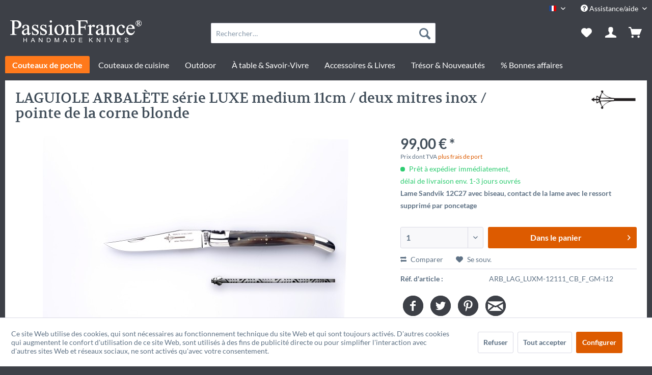

--- FILE ---
content_type: text/html; charset=UTF-8
request_url: https://passionfrance.com/fr/couteaux-de-poche/10505/laguiole-arbalete-serie-luxe-medium-11cm/deux-mitres-inox/pointe-de-la-corne-blonde
body_size: 23438
content:
<!DOCTYPE html> <html class="no-js" lang="fr-FR" itemscope="itemscope" itemtype="https://schema.org/WebPage"> <head> <meta charset="utf-8"> <meta name="author" content="" /> <meta name="robots" content="index, suivi" /> <meta name="revisit-after" content="15 jours" /> <meta name="keywords" content="de, et, la, à, Etui, mitres, écru, noir, LAGUIOLE, veau, avec, poche, sont, 11cm, les, d’inox, café, deux, blonde, par" /> <meta name="description" content="Les LAGUIOLES de la série LUXE medium 11cm sont de couteaux de poche de luxe. Ressorts et mouches sont forgés et individuellement travaillés à main. …" /> <meta property="og:type" content="product" /> <meta property="og:site_name" content="PassionFrance" /> <meta property="og:url" content="https://passionfrance.com/fr/couteaux-de-poche/10505/laguiole-arbalete-serie-luxe-medium-11cm/deux-mitres-inox/pointe-de-la-corne-blonde" /> <meta property="og:title" content="LAGUIOLE ARBALÈTE série LUXE medium 11cm / deux mitres inox / pointe de la corne blonde" /> <meta property="og:description" content="Les LAGUIOLES de la série LUXE medium 11cm sont de couteaux de poche de luxe. Ressorts et mouches sont forgés et individuellement travaillés à main.…" /> <meta property="og:image" content="https://passionfrance.com/media/image/6d/ae/e9/ARB_LAG_LUXM-12111_CB_F_GM-i12.jpg" /> <meta property="product:brand" content="ARBALÈTE" /> <meta property="product:price" content="99,00" /> <meta property="product:product_link" content="https://passionfrance.com/fr/couteaux-de-poche/10505/laguiole-arbalete-serie-luxe-medium-11cm/deux-mitres-inox/pointe-de-la-corne-blonde" /> <meta name="twitter:card" content="product" /> <meta name="twitter:site" content="PassionFrance" /> <meta name="twitter:title" content="LAGUIOLE ARBALÈTE série LUXE medium 11cm / deux mitres inox / pointe de la corne blonde" /> <meta name="twitter:description" content="Les LAGUIOLES de la série LUXE medium 11cm sont de couteaux de poche de luxe. Ressorts et mouches sont forgés et individuellement travaillés à main.…" /> <meta name="twitter:image" content="https://passionfrance.com/media/image/6d/ae/e9/ARB_LAG_LUXM-12111_CB_F_GM-i12.jpg" /> <meta itemprop="copyrightHolder" content="PassionFrance" /> <meta itemprop="copyrightYear" content="2014" /> <meta itemprop="isFamilyFriendly" content="True" /> <meta itemprop="image" content="https://passionfrance.com/media/image/a6/77/83/logo-white.png" /> <meta name="viewport" content="width=device-width, initial-scale=1.0"> <meta name="mobile-web-app-capable" content="yes"> <meta name="apple-mobile-web-app-title" content="PassionFrance"> <meta name="apple-mobile-web-app-capable" content="yes"> <meta name="apple-mobile-web-app-status-bar-style" content="default"> <link rel="alternate" hreflang="de-DE" href="https://passionfrance.com/taschenmesser/10505/laguiole-arbalete-serie-luxe-medium-11cm/2-backen-inox/blonde-hornspitze" /> <link rel="alternate" hreflang="en-GB" href="https://passionfrance.com/en/pocketknives/10505/laguiole-arbalete-series-luxe-medium-11cm/2-bolsters-inox/blond-horn-tip" /> <link rel="alternate" hreflang="fr-FR" href="https://passionfrance.com/fr/couteaux-de-poche/10505/laguiole-arbalete-serie-luxe-medium-11cm/deux-mitres-inox/pointe-de-la-corne-blonde" /> <link rel="apple-touch-icon-precomposed" href="https://passionfrance.com/media/image/95/39/74/apple-icon-180x180.png"> <link rel="shortcut icon" href="https://passionfrance.com/media/unknown/d9/0c/f4/favicon.ico"> <meta name="msapplication-navbutton-color" content="#fe781b" /> <meta name="application-name" content="PassionFrance" /> <meta name="msapplication-starturl" content="https://passionfrance.com/fr/" /> <meta name="msapplication-window" content="width=1024;height=768" /> <meta name="msapplication-TileImage" content="https://passionfrance.com/media/image/e1/97/b8/ms-icon-150x150.png"> <meta name="msapplication-TileColor" content="#fe781b"> <meta name="theme-color" content="#fe781b" /> <link rel="canonical" href="https://passionfrance.com/fr/couteaux-de-poche/10505/laguiole-arbalete-serie-luxe-medium-11cm/deux-mitres-inox/pointe-de-la-corne-blonde" /> <title itemprop="name">LAGUIOLE ARBALÈTE série LUXE medium 11cm / deux mitres inox / pointe de la corne blonde | Couteaux de poche | PassionFrance</title> <link href="/web/cache/1760537509_4611c3a39dabfdd1c4a6aa3c30350de8.css" media="all" rel="stylesheet" type="text/css" /> <link type="text/css" media="all" rel="stylesheet" href="/engine/Shopware/Plugins/Community/Frontend/sKUZOPreisAufAnfrage/view/frontend/_resources/styles/PreisAufAnfrage.css" /> </head> <body class=" is--ctl-detail is--act-index" > <div data-paypalUnifiedMetaDataContainer="true" data-paypalUnifiedRestoreOrderNumberUrl="https://passionfrance.com/fr/widgets/PaypalUnifiedOrderNumber/restoreOrderNumber" class="is--hidden"> </div> <div class="page-wrap"> <noscript class="noscript-main"> <div class="alert is--warning"> <div class="alert--icon"> <i class="icon--element icon--warning"></i> </div> <div class="alert--content"> Pour profiter de toutes les fonctionnalités de PassionFrance, nous vous conseillons d'activer Javascript dans votre navigateur. </div> </div> </noscript> <header class="header-main "> <div class="top-bar"> <div class="container block-group"> <nav class="top-bar--navigation block" role="menubar">  <div class="top-bar--language navigation--entry"> <form method="post" class="language--form"> <div class="field--select"> <div class="language--flag fr_FR">Français</div> <div class="select-field"> <select name="__shop" class="language--select" data-auto-submit="true"> <option value="1" > Deutsch </option> <option value="3" > English </option> <option value="4" selected="selected"> Français </option> </select> </div> <input type="hidden" name="__redirect" value="1"> </div> </form> </div>  <div class="navigation--entry entry--compare is--hidden" role="menuitem" aria-haspopup="true" data-drop-down-menu="true">   </div> <div class="navigation--entry entry--service has--drop-down" role="menuitem" aria-haspopup="true" data-drop-down-menu="true"> <i class="icon--service"></i> Assistance/aide <ul class="service--list is--rounded" role="menu"> <li class="service--entry" role="menuitem"> <a class="service--link" href="https://passionfrance.com/fr/faq" title="FAQ" > FAQ </a> </li> <li class="service--entry" role="menuitem"> <a class="service--link" href="https://passionfrance.com/fr/registerFC/index/sValidation/H" title="Accès partenaires" > Accès partenaires </a> </li> <li class="service--entry" role="menuitem"> <a class="service--link" href="https://passionfrance.com/fr/newsletter" title="Newsletter" > Newsletter </a> </li> <li class="service--entry" role="menuitem"> <a class="service--link" href="https://passionfrance.com/fr/qui-sommes-nous" title="Qui sommes-nous" > Qui sommes-nous </a> </li> <li class="service--entry" role="menuitem"> <a class="service--link" href="https://passionfrance.com/fr/formulaire-de-contact" title="Contact" target="_self"> Contact </a> </li> <li class="service--entry" role="menuitem"> <a class="service--link" href="https://passionfrance.com/fr/conditions-de-livraison-et-de-paiement" title="Conditions de livraison et de paiement" > Conditions de livraison et de paiement </a> </li> <li class="service--entry" role="menuitem"> <a class="service--link" href="https://passionfrance.com/fr/droit-de-retour-de-la-marchandise" title="Droit de retour de la marchandise" > Droit de retour de la marchandise </a> </li> <li class="service--entry" role="menuitem"> <a class="service--link" href="https://passionfrance.com/fr/protection-des-donnees" title="Protection des données" > Protection des données </a> </li> <li class="service--entry" role="menuitem"> <a class="service--link" href="https://passionfrance.com/fr/cgv" title="CGV" > CGV </a> </li> <li class="service--entry" role="menuitem"> <a class="service--link" href="https://passionfrance.com/fr/mentions-legales" title="Mentions légales" > Mentions légales </a> </li> </ul> </div> </nav> </div> </div> <div class="container header--navigation"> <div class="logo-main block-group" role="banner"> <div class="logo--shop block"> <a class=" logo--link " href="https://passionfrance.com/fr/" title="PassionFrance - Retour à l&#039;accueil"> <picture> <source srcset="https://passionfrance.com/media/image/a6/77/83/logo-white.png" media="(min-width: 78.75em)"> <source srcset="https://passionfrance.com/media/image/a6/77/83/logo-white.png" media="(min-width: 64em)"> <source srcset="https://passionfrance.com/media/image/a6/77/83/logo-white.png" media="(min-width: 48em)"> <img srcset="https://passionfrance.com/media/image/a6/77/83/logo-white.png" alt="PassionFrance - Retour à l&#039;accueil" /> </picture> </a> </div> </div> <div data-scrollNavMobile="true"> <nav class="shop--navigation block-group"> <ul class="navigation--list block-group" role="menubar"> <li class="navigation--entry entry--menu-left" role="menuitem" > <a class="entry--link entry--trigger btn is--icon-left" href="#offcanvas--left" data-offcanvas="true" data-offCanvasSelector=".sidebar-main" data-deactivateOverlay="true"> <i class="icon--menu"></i> Menu </a> </li> <li class="navigation--entry entry--search" role="menuitem" data-search="true" aria-haspopup="true" data-minLength="3"> <a class="btn entry--link entry--trigger" href="#show-hide--search" title="Afficher/masquer la recherche" aria-label="Afficher/masquer la recherche"> <i class="icon--search"></i> <span class="search--display">Recherche</span> </a> <form action="/fr/search" method="get" class="main-search--form"> <input type="search" name="sSearch" aria-label="Rechercher…" class="main-search--field" autocomplete="off" autocapitalize="off" placeholder="Rechercher…" maxlength="30" /> <button type="submit" class="main-search--button" aria-label="Recherche"> <i class="icon--search"></i> <span class="main-search--text">Recherche</span> </button> <div class="form--ajax-loader">&nbsp;</div> </form> <div class="main-search--results"></div> </li>  <li class="navigation--entry entry--notepad" role="menuitem"> <a href="https://passionfrance.com/fr/note" title="Mémo" aria-label="Mémo" class="btn"> <i class="icon--heart"></i> </a> </li> <li class="navigation--entry entry--account with-slt" role="menuitem" data-offcanvas="true" data-offCanvasSelector=".account--dropdown-navigation"> <a href="https://passionfrance.com/fr/account" title="Mon compte" aria-label="Mon compte" class="btn is--icon-left entry--link account--link"> <i class="icon--account"></i> <span class="account--display"> Mon compte </span> </a> <div class="account--dropdown-navigation"> <div class="navigation--smartphone"> <div class="entry--close-off-canvas"> <a href="#close-account-menu" class="account--close-off-canvas" title="Fermer menu" aria-label="Fermer menu"> Fermer menu <i class="icon--arrow-right"></i> </a> </div> </div> <div class="account--menu is--rounded is--personalized"> <span class="navigation--headline"> Mon compte </span> <div class="account--menu-container"> <ul class="sidebar--navigation navigation--list is--level0 show--active-items"> <li class="navigation--entry"> <span class="navigation--signin"> <a href="https://passionfrance.com/fr/account#hide-registration" class="blocked--link btn is--primary navigation--signin-btn" data-collapseTarget="#registration" data-action="close"> Se connecter </a> <span class="navigation--register"> ou <a href="https://passionfrance.com/fr/account#show-registration" class="blocked--link" data-collapseTarget="#registration" data-action="open"> s'inscrire </a> </span> </span> </li> <li class="navigation--entry"> <a href="https://passionfrance.com/fr/account" title="Mon compte" class="navigation--link"> Mon compte </a> </li> <li class="navigation--entry"> <a href="https://passionfrance.com/fr/account/profile" title="Profil" class="navigation--link" rel="nofollow"> Profil </a> </li> <li class="navigation--entry"> <a href="https://passionfrance.com/fr/address/index/sidebar/" title="Adresses" class="navigation--link" rel="nofollow"> Adresses </a> </li> <li class="navigation--entry"> <a href="https://passionfrance.com/fr/account/payment" title="Changer mode paiement" class="navigation--link" rel="nofollow"> Changer mode paiement </a> </li> <li class="navigation--entry"> <a href="https://passionfrance.com/fr/account/orders" title="Mes comm." class="navigation--link" rel="nofollow"> Mes comm. </a> </li> <li class="navigation--entry"> <a href="https://passionfrance.com/fr/note" title="Liste vœux" class="navigation--link" rel="nofollow"> Liste vœux </a> </li> </ul> </div> </div> </div> </li> <li class="navigation--entry entry--cart" role="menuitem"> <a class="btn is--icon-left cart--link" href="https://passionfrance.com/fr/checkout/cart" title="Panier" aria-label="Panier"> <span class="cart--display"> Panier </span> <span class="badge is--primary is--minimal cart--quantity is--hidden">0</span> <i class="icon--basket"></i> <span class="cart--amount"> 0,00&nbsp;&euro; * </span> </a> <div class="ajax-loader">&nbsp;</div> </li>  </ul> </nav> </div> <div class="container--ajax-cart" data-collapse-cart="true" data-displayMode="offcanvas"></div> </div> </header> <nav class="navigation-main"> <div class="container" data-menu-scroller="true" data-listSelector=".navigation--list.container" data-viewPortSelector=".navigation--list-wrapper"> <div class="navigation--list-wrapper"> <ul class="navigation--list container" role="menubar" itemscope="itemscope" itemtype="https://schema.org/SiteNavigationElement"> <li class="navigation--entry is--active" role="menuitem"> <a class="navigation--link is--active" href="https://passionfrance.com/fr/couteaux-de-poche/" title="Couteaux de poche" itemprop="url"> <span itemprop="name">Couteaux de poche</span> </a> </li> <li class="navigation--entry" role="menuitem"> <a class="navigation--link" href="https://passionfrance.com/fr/couteaux-de-cuisine/" title="Couteaux de cuisine" itemprop="url"> <span itemprop="name">Couteaux de cuisine</span> </a> </li> <li class="navigation--entry" role="menuitem"> <a class="navigation--link" href="https://passionfrance.com/fr/outdoor/" title="Outdoor" itemprop="url"> <span itemprop="name">Outdoor</span> </a> </li> <li class="navigation--entry" role="menuitem"> <a class="navigation--link" href="https://passionfrance.com/fr/a-table-savoir-vivre/" title="À table & Savoir-Vivre" itemprop="url"> <span itemprop="name">À table & Savoir-Vivre</span> </a> </li> <li class="navigation--entry" role="menuitem"> <a class="navigation--link" href="https://passionfrance.com/fr/accessoires-livres/" title="Accessoires & Livres" itemprop="url"> <span itemprop="name">Accessoires & Livres</span> </a> </li> <li class="navigation--entry" role="menuitem"> <a class="navigation--link" href="https://passionfrance.com/fr/tresor-nouveautes/" title="Trésor & Nouveautés" itemprop="url"> <span itemprop="name">Trésor & Nouveautés</span> </a> </li> <li class="navigation--entry" role="menuitem"> <a class="navigation--link" href="https://passionfrance.com/fr/bonnes-affaires/" title="% Bonnes affaires" itemprop="url"> <span itemprop="name">% Bonnes affaires</span> </a> </li> </ul> </div> </div> </nav> <section class=" content-main container block-group has--no-footer"> <nav class="product--navigation"> <a href="#" class="navigation--link link--prev"> <div class="link--prev-button"> <span class="link--prev-inner">Précédent</span> </div> <div class="image--wrapper"> <div class="image--container"></div> </div> </a> <a href="#" class="navigation--link link--next"> <div class="link--next-button"> <span class="link--next-inner">Suiv.</span> </div> <div class="image--wrapper"> <div class="image--container"></div> </div> </a> </nav> <div class="content-main--inner"> <div id='cookie-consent' class='off-canvas is--left block-transition' data-cookie-consent-manager='true' data-cookieTimeout='60'> <div class='cookie-consent--header cookie-consent--close'> Cookie-Einstellungen <i class="icon--arrow-right"></i> </div> <div class='cookie-consent--description'> Ce site Web utilise des cookies, qui sont nécessaires au fonctionnement technique du site Web et qui sont toujours activés. D'autres cookies qui augmentent le confort d'utilisation de ce site Web, sont utilisés à des fins de publicité directe ou pour simplifier l'interaction avec d'autres sites Web et réseaux sociaux, ne sont activés qu'avec votre consentement. </div> <div class='cookie-consent--configuration'> <div class='cookie-consent--configuration-header'> <div class='cookie-consent--configuration-header-text'>Konfiguration</div> </div> <div class='cookie-consent--configuration-main'> <div class='cookie-consent--group'> <input type="hidden" class="cookie-consent--group-name" value="technical" /> <label class="cookie-consent--group-state cookie-consent--state-input cookie-consent--required"> <input type="checkbox" name="technical-state" class="cookie-consent--group-state-input" disabled="disabled" checked="checked"/> <span class="cookie-consent--state-input-element"></span> </label> <div class='cookie-consent--group-title' data-collapse-panel='true' data-contentSiblingSelector=".cookie-consent--group-container"> <div class="cookie-consent--group-title-label cookie-consent--state-label"> Technisch erforderlich </div> <span class="cookie-consent--group-arrow is-icon--right"> <i class="icon--arrow-right"></i> </span> </div> <div class='cookie-consent--group-container'> <div class='cookie-consent--group-description'> Diese Cookies sind für die Grundfunktionen des Shops notwendig. </div> <div class='cookie-consent--cookies-container'> <div class='cookie-consent--cookie'> <input type="hidden" class="cookie-consent--cookie-name" value="cookieDeclined" /> <label class="cookie-consent--cookie-state cookie-consent--state-input cookie-consent--required"> <input type="checkbox" name="cookieDeclined-state" class="cookie-consent--cookie-state-input" disabled="disabled" checked="checked" /> <span class="cookie-consent--state-input-element"></span> </label> <div class='cookie--label cookie-consent--state-label'> "Alle Cookies ablehnen" Cookie </div> </div> <div class='cookie-consent--cookie'> <input type="hidden" class="cookie-consent--cookie-name" value="allowCookie" /> <label class="cookie-consent--cookie-state cookie-consent--state-input cookie-consent--required"> <input type="checkbox" name="allowCookie-state" class="cookie-consent--cookie-state-input" disabled="disabled" checked="checked" /> <span class="cookie-consent--state-input-element"></span> </label> <div class='cookie--label cookie-consent--state-label'> "Alle Cookies annehmen" Cookie </div> </div> <div class='cookie-consent--cookie'> <input type="hidden" class="cookie-consent--cookie-name" value="shop" /> <label class="cookie-consent--cookie-state cookie-consent--state-input cookie-consent--required"> <input type="checkbox" name="shop-state" class="cookie-consent--cookie-state-input" disabled="disabled" checked="checked" /> <span class="cookie-consent--state-input-element"></span> </label> <div class='cookie--label cookie-consent--state-label'> Ausgewählter Shop </div> </div> <div class='cookie-consent--cookie'> <input type="hidden" class="cookie-consent--cookie-name" value="csrf_token" /> <label class="cookie-consent--cookie-state cookie-consent--state-input cookie-consent--required"> <input type="checkbox" name="csrf_token-state" class="cookie-consent--cookie-state-input" disabled="disabled" checked="checked" /> <span class="cookie-consent--state-input-element"></span> </label> <div class='cookie--label cookie-consent--state-label'> CSRF-Token </div> </div> <div class='cookie-consent--cookie'> <input type="hidden" class="cookie-consent--cookie-name" value="cookiePreferences" /> <label class="cookie-consent--cookie-state cookie-consent--state-input cookie-consent--required"> <input type="checkbox" name="cookiePreferences-state" class="cookie-consent--cookie-state-input" disabled="disabled" checked="checked" /> <span class="cookie-consent--state-input-element"></span> </label> <div class='cookie--label cookie-consent--state-label'> Cookie-Einstellungen </div> </div> <div class='cookie-consent--cookie'> <input type="hidden" class="cookie-consent--cookie-name" value="x-cache-context-hash" /> <label class="cookie-consent--cookie-state cookie-consent--state-input cookie-consent--required"> <input type="checkbox" name="x-cache-context-hash-state" class="cookie-consent--cookie-state-input" disabled="disabled" checked="checked" /> <span class="cookie-consent--state-input-element"></span> </label> <div class='cookie--label cookie-consent--state-label'> Individuelle Preise </div> </div> <div class='cookie-consent--cookie'> <input type="hidden" class="cookie-consent--cookie-name" value="slt" /> <label class="cookie-consent--cookie-state cookie-consent--state-input cookie-consent--required"> <input type="checkbox" name="slt-state" class="cookie-consent--cookie-state-input" disabled="disabled" checked="checked" /> <span class="cookie-consent--state-input-element"></span> </label> <div class='cookie--label cookie-consent--state-label'> Kunden-Wiedererkennung </div> </div> <div class='cookie-consent--cookie'> <input type="hidden" class="cookie-consent--cookie-name" value="nocache" /> <label class="cookie-consent--cookie-state cookie-consent--state-input cookie-consent--required"> <input type="checkbox" name="nocache-state" class="cookie-consent--cookie-state-input" disabled="disabled" checked="checked" /> <span class="cookie-consent--state-input-element"></span> </label> <div class='cookie--label cookie-consent--state-label'> Kundenspezifisches Caching </div> </div> <div class='cookie-consent--cookie'> <input type="hidden" class="cookie-consent--cookie-name" value="paypal-cookies" /> <label class="cookie-consent--cookie-state cookie-consent--state-input cookie-consent--required"> <input type="checkbox" name="paypal-cookies-state" class="cookie-consent--cookie-state-input" disabled="disabled" checked="checked" /> <span class="cookie-consent--state-input-element"></span> </label> <div class='cookie--label cookie-consent--state-label'> PayPal-Zahlungen </div> </div> <div class='cookie-consent--cookie'> <input type="hidden" class="cookie-consent--cookie-name" value="session" /> <label class="cookie-consent--cookie-state cookie-consent--state-input cookie-consent--required"> <input type="checkbox" name="session-state" class="cookie-consent--cookie-state-input" disabled="disabled" checked="checked" /> <span class="cookie-consent--state-input-element"></span> </label> <div class='cookie--label cookie-consent--state-label'> Session </div> </div> <div class='cookie-consent--cookie'> <input type="hidden" class="cookie-consent--cookie-name" value="currency" /> <label class="cookie-consent--cookie-state cookie-consent--state-input cookie-consent--required"> <input type="checkbox" name="currency-state" class="cookie-consent--cookie-state-input" disabled="disabled" checked="checked" /> <span class="cookie-consent--state-input-element"></span> </label> <div class='cookie--label cookie-consent--state-label'> Währungswechsel </div> </div> </div> </div> </div> <div class='cookie-consent--group'> <input type="hidden" class="cookie-consent--group-name" value="comfort" /> <label class="cookie-consent--group-state cookie-consent--state-input"> <input type="checkbox" name="comfort-state" class="cookie-consent--group-state-input"/> <span class="cookie-consent--state-input-element"></span> </label> <div class='cookie-consent--group-title' data-collapse-panel='true' data-contentSiblingSelector=".cookie-consent--group-container"> <div class="cookie-consent--group-title-label cookie-consent--state-label"> Komfortfunktionen </div> <span class="cookie-consent--group-arrow is-icon--right"> <i class="icon--arrow-right"></i> </span> </div> <div class='cookie-consent--group-container'> <div class='cookie-consent--group-description'> Diese Cookies werden genutzt um das Einkaufserlebnis noch ansprechender zu gestalten, beispielsweise für die Wiedererkennung des Besuchers. </div> <div class='cookie-consent--cookies-container'> <div class='cookie-consent--cookie'> <input type="hidden" class="cookie-consent--cookie-name" value="sUniqueID" /> <label class="cookie-consent--cookie-state cookie-consent--state-input"> <input type="checkbox" name="sUniqueID-state" class="cookie-consent--cookie-state-input" /> <span class="cookie-consent--state-input-element"></span> </label> <div class='cookie--label cookie-consent--state-label'> Merkzettel </div> </div> </div> </div> </div> <div class='cookie-consent--group'> <input type="hidden" class="cookie-consent--group-name" value="statistics" /> <label class="cookie-consent--group-state cookie-consent--state-input"> <input type="checkbox" name="statistics-state" class="cookie-consent--group-state-input"/> <span class="cookie-consent--state-input-element"></span> </label> <div class='cookie-consent--group-title' data-collapse-panel='true' data-contentSiblingSelector=".cookie-consent--group-container"> <div class="cookie-consent--group-title-label cookie-consent--state-label"> Statistik & Tracking </div> <span class="cookie-consent--group-arrow is-icon--right"> <i class="icon--arrow-right"></i> </span> </div> <div class='cookie-consent--group-container'> <div class='cookie-consent--cookies-container'> <div class='cookie-consent--cookie'> <input type="hidden" class="cookie-consent--cookie-name" value="x-ua-device" /> <label class="cookie-consent--cookie-state cookie-consent--state-input"> <input type="checkbox" name="x-ua-device-state" class="cookie-consent--cookie-state-input" /> <span class="cookie-consent--state-input-element"></span> </label> <div class='cookie--label cookie-consent--state-label'> Endgeräteerkennung </div> </div> <div class='cookie-consent--cookie'> <input type="hidden" class="cookie-consent--cookie-name" value="partner" /> <label class="cookie-consent--cookie-state cookie-consent--state-input"> <input type="checkbox" name="partner-state" class="cookie-consent--cookie-state-input" /> <span class="cookie-consent--state-input-element"></span> </label> <div class='cookie--label cookie-consent--state-label'> Partnerprogramm </div> </div> </div> </div> </div> </div> </div> <div class="cookie-consent--save"> <input class="cookie-consent--save-button btn is--primary" type="button" value="Einstellungen speichern" /> </div> </div> <aside class="sidebar-main off-canvas"> <div class="navigation--smartphone"> <ul class="navigation--list "> <li class="navigation--entry entry--close-off-canvas"> <a href="#close-categories-menu" title="Fermer menu" class="navigation--link"> <i class="icon--cross"></i> </a> </li> </ul> <div class="mobile--switches">  <div class="top-bar--language navigation--entry"> <form method="post" class="language--form"> <div class="field--select"> <div class="language--flag fr_FR">Français</div> <div class="select-field"> <select name="__shop" class="language--select" data-auto-submit="true"> <option value="1" > Deutsch </option> <option value="3" > English </option> <option value="4" selected="selected"> Français </option> </select> </div> <input type="hidden" name="__redirect" value="1"> </div> </form> </div>  </div> </div> <div class="sidebar--categories-wrapper" data-subcategory-nav="true" data-mainCategoryId="708" data-categoryId="709" data-fetchUrl="/fr/widgets/listing/getCategory/categoryId/709"> <div class="categories--headline navigation--headline"> Catégories </div> <div class="sidebar--categories-navigation"> <ul class="sidebar--navigation categories--navigation navigation--list is--drop-down is--level0 is--rounded" role="menu"> <li class="navigation--entry is--active" role="menuitem"> <a class="navigation--link is--active" href="https://passionfrance.com/fr/couteaux-de-poche/" data-categoryId="709" data-fetchUrl="/fr/widgets/listing/getCategory/categoryId/709" title="Couteaux de poche" > Couteaux de poche </a> </li> <li class="navigation--entry" role="menuitem"> <a class="navigation--link" href="https://passionfrance.com/fr/couteaux-de-cuisine/" data-categoryId="710" data-fetchUrl="/fr/widgets/listing/getCategory/categoryId/710" title="Couteaux de cuisine" > Couteaux de cuisine </a> </li> <li class="navigation--entry" role="menuitem"> <a class="navigation--link" href="https://passionfrance.com/fr/outdoor/" data-categoryId="712" data-fetchUrl="/fr/widgets/listing/getCategory/categoryId/712" title="Outdoor" > Outdoor </a> </li> <li class="navigation--entry" role="menuitem"> <a class="navigation--link" href="https://passionfrance.com/fr/a-table-savoir-vivre/" data-categoryId="711" data-fetchUrl="/fr/widgets/listing/getCategory/categoryId/711" title="À table &amp; Savoir-Vivre" > À table & Savoir-Vivre </a> </li> <li class="navigation--entry" role="menuitem"> <a class="navigation--link" href="https://passionfrance.com/fr/accessoires-livres/" data-categoryId="713" data-fetchUrl="/fr/widgets/listing/getCategory/categoryId/713" title="Accessoires &amp; Livres" > Accessoires & Livres </a> </li> <li class="navigation--entry" role="menuitem"> <a class="navigation--link" href="https://passionfrance.com/fr/tresor-nouveautes/" data-categoryId="714" data-fetchUrl="/fr/widgets/listing/getCategory/categoryId/714" title="Trésor &amp; Nouveautés" > Trésor & Nouveautés </a> </li> <li class="navigation--entry" role="menuitem"> <a class="navigation--link" href="https://passionfrance.com/fr/bonnes-affaires/" data-categoryId="716" data-fetchUrl="/fr/widgets/listing/getCategory/categoryId/716" title="% Bonnes affaires" > % Bonnes affaires </a> </li> </ul> </div> <div class="shop-sites--container is--rounded"> <div class="shop-sites--headline navigation--headline"> Information </div> <ul class="shop-sites--navigation sidebar--navigation navigation--list is--drop-down is--level0" role="menu"> <li class="navigation--entry" role="menuitem"> <a class="navigation--link" href="https://passionfrance.com/fr/faq" title="FAQ" data-categoryId="47" data-fetchUrl="/fr/widgets/listing/getCustomPage/pageId/47" > FAQ </a> </li> <li class="navigation--entry" role="menuitem"> <a class="navigation--link" href="https://passionfrance.com/fr/registerFC/index/sValidation/H" title="Accès partenaires" data-categoryId="21" data-fetchUrl="/fr/widgets/listing/getCustomPage/pageId/21" > Accès partenaires </a> </li> <li class="navigation--entry" role="menuitem"> <a class="navigation--link" href="https://passionfrance.com/fr/newsletter" title="Newsletter" data-categoryId="26" data-fetchUrl="/fr/widgets/listing/getCustomPage/pageId/26" > Newsletter </a> </li> <li class="navigation--entry" role="menuitem"> <a class="navigation--link" href="https://passionfrance.com/fr/qui-sommes-nous" title="Qui sommes-nous" data-categoryId="9" data-fetchUrl="/fr/widgets/listing/getCustomPage/pageId/9" > Qui sommes-nous </a> </li> <li class="navigation--entry" role="menuitem"> <a class="navigation--link" href="https://passionfrance.com/fr/formulaire-de-contact" title="Contact" data-categoryId="1" data-fetchUrl="/fr/widgets/listing/getCustomPage/pageId/1" target="_self"> Contact </a> </li> <li class="navigation--entry" role="menuitem"> <a class="navigation--link" href="https://passionfrance.com/fr/conditions-de-livraison-et-de-paiement" title="Conditions de livraison et de paiement" data-categoryId="6" data-fetchUrl="/fr/widgets/listing/getCustomPage/pageId/6" > Conditions de livraison et de paiement </a> </li> <li class="navigation--entry" role="menuitem"> <a class="navigation--link" href="https://passionfrance.com/fr/droit-de-retour-de-la-marchandise" title="Droit de retour de la marchandise" data-categoryId="8" data-fetchUrl="/fr/widgets/listing/getCustomPage/pageId/8" > Droit de retour de la marchandise </a> </li> <li class="navigation--entry" role="menuitem"> <a class="navigation--link" href="https://passionfrance.com/fr/protection-des-donnees" title="Protection des données" data-categoryId="7" data-fetchUrl="/fr/widgets/listing/getCustomPage/pageId/7" > Protection des données </a> </li> <li class="navigation--entry" role="menuitem"> <a class="navigation--link" href="https://passionfrance.com/fr/cgv" title="CGV" data-categoryId="4" data-fetchUrl="/fr/widgets/listing/getCustomPage/pageId/4" > CGV </a> </li> <li class="navigation--entry" role="menuitem"> <a class="navigation--link" href="https://passionfrance.com/fr/mentions-legales" title="Mentions légales" data-categoryId="3" data-fetchUrl="/fr/widgets/listing/getCustomPage/pageId/3" > Mentions légales </a> </li> </ul> </div> </div> <div class="loma-sidebar" > <div class="shop-sites--container is--rounded loma-sidebar--knifes"> <div class="navigation--headline shop-sites--headline">Couteaux français</div> <ul class="shop-sites--navigation sidebar--navigation navigation--list sidebar--navigation--scroller" role="menu"> <li class="navigation--entry " role="menuitem"> <a class="navigation--link" href="https://passionfrance.com/fr/couteaux-de-poche/?p=1&o=1&n=12&f=238"> <span class="navigation--link-image"> <img src="https://passionfrance.com/media/image/d7/d0/46/Agenais_2598x709pxmYgIv4mcCE8Di_200x200.jpg" alt="L'Agenais"/> </span> <span class="navigation--link-name">L'Agenais</span> </a> </li> <li class="navigation--entry " role="menuitem"> <a class="navigation--link" href="https://passionfrance.com/fr/couteaux-de-poche/?p=1&o=1&n=12&f=239"> <span class="navigation--link-image"> <img src="https://passionfrance.com/media/image/57/16/92/Alpin_2598x709px_200x200.jpg" alt="L'Alpin"/> </span> <span class="navigation--link-name">L'Alpin</span> </a> </li> <li class="navigation--entry " role="menuitem"> <a class="navigation--link" href="https://passionfrance.com/fr/couteaux-de-poche/?p=1&o=1&n=12&f=240"> <span class="navigation--link-image"> <img src="https://passionfrance.com/media/image/62/71/cb/Alsacien_2598x709px_200x200.jpg" alt="L'Alsacien"/> </span> <span class="navigation--link-name">L'Alsacien</span> </a> </li> <li class="navigation--entry " role="menuitem"> <a class="navigation--link" href="https://passionfrance.com/fr/couteaux-de-poche/?p=1&o=1&n=12&f=241"> <span class="navigation--link-image"> <img src="https://passionfrance.com/media/image/fc/64/69/Aurillac_2598x709px_200x200.jpg" alt="L'Aurillac"/> </span> <span class="navigation--link-name">L'Aurillac</span> </a> </li> <li class="navigation--entry " role="menuitem"> <a class="navigation--link" href="https://passionfrance.com/fr/couteaux-de-poche/?p=1&o=1&n=12&f=289"> <span class="navigation--link-image"> <img src="https://passionfrance.com/media/image/d8/47/4e/Aveyronnais_2598x709px_200x200.jpg" alt="L'Aveyronnais"/> </span> <span class="navigation--link-name">L'Aveyronnais</span> </a> </li> <li class="navigation--entry " role="menuitem"> <a class="navigation--link" href="https://passionfrance.com/fr/couteaux-de-poche/?p=1&o=1&n=12&f=242"> <span class="navigation--link-image"> <img src="https://passionfrance.com/media/image/39/9c/89/Basque-Yatagan_2598x709px_200x200.jpg" alt="Le Yatagan-Basque"/> </span> <span class="navigation--link-name">Le Yatagan-Basque</span> </a> </li> <li class="navigation--entry " role="menuitem"> <a class="navigation--link" href="https://passionfrance.com/fr/couteaux-de-poche/?p=1&o=1&n=12&f=243"> <span class="navigation--link-image"> <img src="https://passionfrance.com/media/image/aa/f1/62/Boule_2598x709px_200x200.jpg" alt="Le Boule"/> </span> <span class="navigation--link-name">Le Boule</span> </a> </li> <li class="navigation--entry " role="menuitem"> <a class="navigation--link" href="https://passionfrance.com/fr/couteaux-de-poche/?p=1&o=1&n=12&f=262"> <span class="navigation--link-image"> <img src="https://passionfrance.com/media/image/8b/03/3f/Capucin_2598x709px_200x200.jpg" alt="Le Capucin"/> </span> <span class="navigation--link-name">Le Capucin</span> </a> </li> <li class="navigation--entry " role="menuitem"> <a class="navigation--link" href="https://passionfrance.com/fr/couteaux-de-poche/?p=1&o=1&n=12&f=956"> <span class="navigation--link-image"> <img src="https://passionfrance.com/media/image/62/2d/e9/MUS_COC_TRAL-10121_BE-ac1_2fmgDc8CN2C2NAVqB0IOKnAWiWq_200x200.jpg" alt="Corse-Curnicciolu"/> </span> <span class="navigation--link-name">Corse-Curnicciolu</span> </a> </li> <li class="navigation--entry " role="menuitem"> <a class="navigation--link" href="https://passionfrance.com/fr/couteaux-de-poche/?p=1&o=1&n=12&f=273"> <span class="navigation--link-image"> <img src="https://passionfrance.com/media/image/11/35/28/Corse-Yatagan_2598x709px_200x200.jpg" alt="Le Yatagan-Corse"/> </span> <span class="navigation--link-name">Le Yatagan-Corse</span> </a> </li> <li class="navigation--entry " role="menuitem"> <a class="navigation--link" href="https://passionfrance.com/fr/couteaux-de-poche/?p=1&o=1&n=12&f=244"> <span class="navigation--link-image"> <img src="https://passionfrance.com/media/image/ea/73/2f/Crosse_2598x709px_200x200.jpg" alt="Le Crosse"/> </span> <span class="navigation--link-name">Le Crosse</span> </a> </li> <li class="navigation--entry " role="menuitem"> <a class="navigation--link" href="https://passionfrance.com/fr/couteaux-de-poche/?p=1&o=1&n=12&f=267"> <span class="navigation--link-image"> <img src="https://passionfrance.com/media/image/11/ca/79/Donjon_2598x709px_200x200.jpg" alt="Le Donjon"/> </span> <span class="navigation--link-name">Le Donjon</span> </a> </li> <li class="navigation--entry " role="menuitem"> <a class="navigation--link" href="https://passionfrance.com/fr/couteaux-de-poche/?p=1&o=1&n=12&f=263"> <span class="navigation--link-image"> <img src="https://passionfrance.com/media/image/a1/e0/84/DOUK-DOUK_2598x709px_200x200.jpg" alt="Le Douk-Douk"/> </span> <span class="navigation--link-name">Le Douk-Douk</span> </a> </li> <li class="navigation--entry " role="menuitem"> <a class="navigation--link" href="https://passionfrance.com/fr/couteaux-de-poche/?p=1&o=1&n=12&f=967"> <span class="navigation--link-image"> <img src="https://passionfrance.com/media/image/57/2a/63/SAB_GAR_TRA-11111_EB-ac1LwV4fZs80HPM0_200x200.jpg" alt="Le Garonnais"/> </span> <span class="navigation--link-name">Le Garonnais</span> </a> </li> <li class="navigation--entry " role="menuitem"> <a class="navigation--link" href="https://passionfrance.com/fr/couteaux-de-poche/?p=1&o=1&n=12&f=291"> <span class="navigation--link-image"> <img src="https://passionfrance.com/media/image/cc/9b/a9/Gouttiere_2598x709px_200x200.jpg" alt="Le Gouttière"/> </span> <span class="navigation--link-name">Le Gouttière</span> </a> </li> <li class="navigation--entry " role="menuitem"> <a class="navigation--link" href="https://passionfrance.com/fr/couteaux-de-poche/?p=1&o=1&n=12&f=293"> <span class="navigation--link-image"> <img src="https://passionfrance.com/media/image/b5/e2/5d/Langres_2598x709px_200x200.jpg" alt="Le Langres"/> </span> <span class="navigation--link-name">Le Langres</span> </a> </li> <li class="navigation--entry " role="menuitem"> <a class="navigation--link" href="https://passionfrance.com/fr/couteaux-de-poche/?p=1&o=1&n=12&f=268"> <span class="navigation--link-image"> <img src="https://passionfrance.com/media/image/1d/c0/bf/Laguiole-Droit_2598x709px_200x200.jpg" alt="Le Laguiole-Droit 1850"/> </span> <span class="navigation--link-name">Le Laguiole-Droit 1850</span> </a> </li> <li class="navigation--entry " role="menuitem"> <a class="navigation--link" href="https://passionfrance.com/fr/couteaux-de-poche/?p=1&o=1&n=12&f=237"> <span class="navigation--link-image"> <img src="https://passionfrance.com/media/image/47/9a/68/Laguiole_2598x709px_200x200.jpg" alt="Le Laguiole"/> </span> <span class="navigation--link-name">Le Laguiole</span> </a> </li> <li class="navigation--entry " role="menuitem"> <a class="navigation--link" href="https://passionfrance.com/fr/couteaux-de-poche/?p=1&o=1&n=12&f=257"> <span class="navigation--link-image"> <img src="https://passionfrance.com/media/image/d2/0b/fb/Liadou_2598x709px_200x200.jpg" alt="Le Liadou"/> </span> <span class="navigation--link-name">Le Liadou</span> </a> </li> <li class="navigation--entry " role="menuitem"> <a class="navigation--link" href="https://passionfrance.com/fr/couteaux-de-poche/?p=1&o=1&n=12&f=245"> <span class="navigation--link-image"> <img src="https://passionfrance.com/media/image/f6/d3/86/London_2598x709px_200x200.jpg" alt="Le London"/> </span> <span class="navigation--link-name">Le London</span> </a> </li> <li class="navigation--entry " role="menuitem"> <a class="navigation--link" href="https://passionfrance.com/fr/couteaux-de-poche/?p=1&o=1&n=12&f=246"> <span class="navigation--link-image"> <img src="https://passionfrance.com/media/image/7f/7a/b1/Mineur_2598x709px_200x200.jpg" alt="Le Mineur"/> </span> <span class="navigation--link-name">Le Mineur</span> </a> </li> <li class="navigation--entry " role="menuitem"> <a class="navigation--link" href="https://passionfrance.com/fr/couteaux-de-poche/?p=1&o=1&n=12&f=264"> <span class="navigation--link-image"> <img src="https://passionfrance.com/media/image/ae/ec/a6/Montpellier_2598x709px_200x200.jpg" alt="Le Montpellier"/> </span> <span class="navigation--link-name">Le Montpellier</span> </a> </li> <li class="navigation--entry " role="menuitem"> <a class="navigation--link" href="https://passionfrance.com/fr/couteaux-de-poche/?p=1&o=1&n=12&f=256"> <span class="navigation--link-image"> <img src="https://passionfrance.com/media/image/2d/92/4e/Nontron_2598x709px_200x200.jpg" alt="Le Nontron"/> </span> <span class="navigation--link-name">Le Nontron</span> </a> </li> <li class="navigation--entry " role="menuitem"> <a class="navigation--link" href="https://passionfrance.com/fr/couteaux-de-poche/?p=1&o=1&n=12&f=964"> <span class="navigation--link-image"> <img src="https://passionfrance.com/media/image/85/d1/a4/Piemontais_2598x709px_200x200.jpg" alt="Piémontais"/> </span> <span class="navigation--link-name">Piémontais</span> </a> </li> <li class="navigation--entry " role="menuitem"> <a class="navigation--link" href="https://passionfrance.com/fr/couteaux-de-poche/?p=1&o=1&n=12&f=296"> <span class="navigation--link-image"> <img src="https://passionfrance.com/media/image/4e/eb/e0/Poisson-Culot_2598x709px_200x200.jpg" alt="Le Poisson-Culot"/> </span> <span class="navigation--link-name">Le Poisson-Culot</span> </a> </li> <li class="navigation--entry " role="menuitem"> <a class="navigation--link" href="https://passionfrance.com/fr/couteaux-de-poche/?p=1&o=1&n=12&f=950"> <span class="navigation--link-image"> <img src="https://passionfrance.com/media/image/b3/c9/21/A-Ausgangsdatei_REGIONEN_CC_QDP_TRA-11091_EB-ac1_1450x400_200x200.jpg" alt="Le Queue-de-Poisson"/> </span> <span class="navigation--link-name">Le Queue-de-Poisson</span> </a> </li> <li class="navigation--entry " role="menuitem"> <a class="navigation--link" href="https://passionfrance.com/fr/couteaux-de-poche/?p=1&o=1&n=12&f=247"> <span class="navigation--link-image"> <img src="https://passionfrance.com/media/image/20/2f/90/Roquefort_2598x709px_200x200.jpg" alt="Le Roquefort"/> </span> <span class="navigation--link-name">Le Roquefort</span> </a> </li> <li class="navigation--entry " role="menuitem"> <a class="navigation--link" href="https://passionfrance.com/fr/couteaux-de-poche/?p=1&o=1&n=12&f=982"> <span class="navigation--link-image"> <img src="https://passionfrance.com/media/image/66/0d/a6/PAS_ROU_UNI-10111_PLAV-PG_din_Region_MessertyptP3HGaVqy85Wj_200x200.jpg" alt="Rouennais"/> </span> <span class="navigation--link-name">Rouennais</span> </a> </li> <li class="navigation--entry " role="menuitem"> <a class="navigation--link" href="https://passionfrance.com/fr/couteaux-de-poche/?p=1&o=1&n=12&f=250"> <span class="navigation--link-image"> <img src="https://passionfrance.com/media/image/9c/42/02/Saint-Amant_2598x709px_200x200.jpg" alt="Le Saint-Amans"/> </span> <span class="navigation--link-name">Le Saint-Amans</span> </a> </li> <li class="navigation--entry " role="menuitem"> <a class="navigation--link" href="https://passionfrance.com/fr/couteaux-de-poche/?p=1&o=1&n=12&f=249"> <span class="navigation--link-image"> <img src="https://passionfrance.com/media/image/c1/e0/b5/Salers_2598x709px_200x200.jpg" alt="Le Salers"/> </span> <span class="navigation--link-name">Le Salers</span> </a> </li> <li class="navigation--entry " role="menuitem"> <a class="navigation--link" href="https://passionfrance.com/fr/couteaux-de-poche/?p=1&o=1&n=12&f=269"> <span class="navigation--link-image"> <img src="https://passionfrance.com/media/image/3d/2e/1b/Serpette_2598x709px_200x200.jpg" alt="La Serpette"/> </span> <span class="navigation--link-name">La Serpette</span> </a> </li> <li class="navigation--entry " role="menuitem"> <a class="navigation--link" href="https://passionfrance.com/fr/couteaux-de-poche/?p=1&o=1&n=12&f=270"> <span class="navigation--link-image"> <img src="https://passionfrance.com/media/image/f2/f3/18/Seurre_2598x709px_200x200.jpg" alt="Le Seurre"/> </span> <span class="navigation--link-name">Le Seurre</span> </a> </li> <li class="navigation--entry " role="menuitem"> <a class="navigation--link" href="https://passionfrance.com/fr/couteaux-de-poche/?p=1&o=1&n=12&f=968"> <span class="navigation--link-image"> <img src="https://passionfrance.com/media/image/c0/cf/f7/FDL_LAG_SOM-32124_200x200.jpg" alt="Sommelierbesteck-Laguiole"/> </span> <span class="navigation--link-name">Sommelierbesteck-Laguiole</span> </a> </li> <li class="navigation--entry " role="menuitem"> <a class="navigation--link" href="https://passionfrance.com/fr/couteaux-de-poche/?p=1&o=1&n=12&f=261"> <span class="navigation--link-image"> <img src="https://passionfrance.com/media/image/b7/3c/53/Stephanois-Sifflet_2598x709px_200x200.jpg" alt="Le Stephanois-Sifflet"/> </span> <span class="navigation--link-name">Le Stephanois-Sifflet</span> </a> </li> <li class="navigation--entry " role="menuitem"> <a class="navigation--link" href="https://passionfrance.com/fr/couteaux-de-poche/?p=1&o=1&n=12&f=275"> <span class="navigation--link-image"> <img src="https://passionfrance.com/media/image/13/3d/7a/Sujet-Navette_2598x709px_200x200.jpg" alt="Le Sujet"/> </span> <span class="navigation--link-name">Le Sujet</span> </a> </li> <li class="navigation--entry " role="menuitem"> <a class="navigation--link" href="https://passionfrance.com/fr/couteaux-de-poche/?p=1&o=1&n=12&f=916"> <span class="navigation--link-image"> <img src="https://passionfrance.com/media/image/b7/8c/d3/Thiers_2598x709px_200x200.jpg" alt="Le Thiers"/> </span> <span class="navigation--link-name">Le Thiers</span> </a> </li> <li class="navigation--entry " role="menuitem"> <a class="navigation--link" href="https://passionfrance.com/fr/couteaux-de-poche/?p=1&o=1&n=12&f=266"> <span class="navigation--link-image"> <img src="https://passionfrance.com/media/image/d4/62/98/Tire-Droit_2598x709px_200x200.jpg" alt="Le Tiré-Droit"/> </span> <span class="navigation--link-name">Le Tiré-Droit</span> </a> </li> <li class="navigation--entry " role="menuitem"> <a class="navigation--link" href="https://passionfrance.com/fr/couteaux-de-poche/?p=1&o=1&n=12&f=252"> <span class="navigation--link-image"> <img src="https://passionfrance.com/media/image/4e/fe/e4/Tonneau_2598x709px_200x200.jpg" alt="Le Tonneau"/> </span> <span class="navigation--link-name">Le Tonneau</span> </a> </li> <li class="navigation--entry " role="menuitem"> <a class="navigation--link" href="https://passionfrance.com/fr/couteaux-de-poche/?p=1&o=1&n=12&f=265"> <span class="navigation--link-image"> <img src="https://passionfrance.com/media/image/72/56/ac/Truffier_2598x709px_200x200.jpg" alt="Le Truffier/Champignon"/> </span> <span class="navigation--link-name">Le Truffier/Champignon</span> </a> </li> <li class="navigation--entry " role="menuitem"> <a class="navigation--link" href="https://passionfrance.com/fr/couteaux-de-poche/?p=1&o=1&n=12&f=253"> <span class="navigation--link-image"> <img src="https://passionfrance.com/media/image/6b/ee/51/Vendetta_2598x709px_200x200.jpg" alt="Le Vendetta"/> </span> <span class="navigation--link-name">Le Vendetta</span> </a> </li> <li class="navigation--entry " role="menuitem"> <a class="navigation--link" href="https://passionfrance.com/fr/couteaux-de-poche/?p=1&o=1&n=12&f=255"> <span class="navigation--link-image"> <img src="https://passionfrance.com/media/image/39/8b/35/Yssingeaux_2598x709px1bT1z6dDltNzZ_200x200.jpg" alt="L'Yssingeaux"/> </span> <span class="navigation--link-name">L'Yssingeaux</span> </a> </li> <li class="navigation--entry" role="menuitem"> <a class="navigation--link" href="https://passionfrance.com/fr/accessoires-livres/?f=840"> <span class="navigation--link-image"> <img src="https://passionfrance.com/media/image/6e/48/76/TRO_ETF_ALL-00130_CUIfUdQmvFV6biYBc_200x200.jpg" alt="étui poche CLASSIC"/> </span> <span class="navigation--link-name">étui poche CLASSIC</span> </a> </li> <li class="navigation--entry" role="menuitem"> <a class="navigation--link" href="https://passionfrance.com/fr/accessoires-livres/?f=944"> <span class="navigation--link-image"> <img src="https://passionfrance.com/media/image/7c/6c/da/TRO_ETF_NM1_1ply_00130_CUIfyI2rqv8GQ0kUO_200x200.jpg" alt="étui poche NEW MODEL"/> </span> <span class="navigation--link-name">étui poche NEW MODEL</span> </a> </li> <li class="navigation--entry" role="menuitem"> <a class="navigation--link" href="https://passionfrance.com/fr/accessoires-livres/?f=945"> <span class="navigation--link-image"> <img src="https://passionfrance.com/media/image/1f/52/18/TRO_ETF_SM1_2ply_00150_CUInBzoXKxoIiswcb_200x200.jpg" alt="étui poche SOFT MODEL"/> </span> <span class="navigation--link-name">étui poche SOFT MODEL</span> </a> </li> </ul> </div> <div class="shop-sites--container is--rounded loma-sidebar--regions"> <div class="navigation--headline shop-sites--headline">Les régions et ses couteaux</div> <div class="loma-sidebar--regions-row"> <div class="loma-sidebar--regions-image"> <img id="regions-image" style="background-image: url('/custom/plugins/NeolomaSidebarExtension/Resources/views/frontend/_public/src/img/sprite-regions.jpg');" alt="Regionen" usemap="#regions" src="[data-uri]" title="Regionen"/> <map name="regions" id="regions"> <area shape="poly" coords="41,94,4,79,3,63,30,59,58,63,54,36,66,38,92,45,99,34,114,28,116,3,128,3,163,28,145,60,116,50,99,75,69,67,62,87" href="https://passionfrance.com/fr/regionen/?p=1&o=10&n=12&f=909" alt="Nord-Ouest" data-position="5"> <area shape="poly" coords="169,35,199,43,204,52,229,52,220,97,196,126,162,132,143,114,140,86,148,57,162,35" href="https://passionfrance.com/fr/regionen/?p=1&o=10&n=12&f=907" alt="Nord-Est" data-position="4"> <area shape="poly" coords="60,91,71,70,100,78,116,54,148,64,139,84,142,114,109,127,83,103,69,109,74,128,60,127,45,111,46,95" href="https://passionfrance.com/fr/regionen/?p=1&o=10&n=12&f=908" alt="Centre, Pays de la Loire, Île-de-France et Paris" data-position="1"> <area shape="poly" coords="113,129,131,126,141,116,157,130,157,150,168,160,158,171,140,170,125,174,108,160,99,144,103,131" href="https://passionfrance.com/fr/regionen/?p=1&o=10&n=12&f=905" alt="Massif-Central, Auvergne, Aubrac, Aveyron" data-position="3"> <area shape="poly" coords="115,226,95,224,75,223,46,207,62,175,63,129,75,128,71,110,84,103,107,126,98,147,114,164,124,173,140,171,148,191,116,208" href="https://passionfrance.com/fr/regionen/?p=1&o=10&n=12&f=906" alt="Sud-Ouest" data-position="6"> <area shape="poly" coords="169,159,157,146,158,130,212,128,211,142,218,153,210,161,216,180,230,185,216,202,230,211,240,199,247,213,240,238,230,229,233,217,207,202,210,209,197,215,165,205,146,212,144,227,119,233,116,212,149,192,140,169,159,171" href="https://passionfrance.com/fr/regionen/?p=1&o=10&n=12&f=904" alt="Sud-Est &amp; Corse" data-position="2"> </map> </div> <ul class="shop-sites--navigation sidebar--navigation navigation--list loma-sidebar--regions-links" role="menu" data-position="0"> <li class="navigation--entry " role="menuitem" data-position="5"> <a class="navigation--link" href="https://passionfrance.com/fr/regionen/?p=1&o=10&n=12&f=909" title="Nord-Ouest"> Nord-Ouest </a> </li> <li class="navigation--entry " role="menuitem" data-position="4"> <a class="navigation--link" href="https://passionfrance.com/fr/regionen/?p=1&o=10&n=12&f=907" title="Nord-Est"> Nord-Est </a> </li> <li class="navigation--entry " role="menuitem" data-position="1"> <a class="navigation--link" href="https://passionfrance.com/fr/regionen/?p=1&o=10&n=12&f=908" title="Centre, Pays de la Loire, Île-de-France et Paris"> Centre, Pays de la Loire, Île-de-France et Paris </a> </li> <li class="navigation--entry " role="menuitem" data-position="3"> <a class="navigation--link" href="https://passionfrance.com/fr/regionen/?p=1&o=10&n=12&f=905" title="Massif-Central, Auvergne, Aubrac, Aveyron"> Massif-Central, Auvergne, Aubrac, Aveyron </a> </li> <li class="navigation--entry " role="menuitem" data-position="6"> <a class="navigation--link" href="https://passionfrance.com/fr/regionen/?p=1&o=10&n=12&f=906" title="Sud-Ouest"> Sud-Ouest </a> </li> <li class="navigation--entry " role="menuitem" data-position="2"> <a class="navigation--link" href="https://passionfrance.com/fr/regionen/?p=1&o=10&n=12&f=904" title="Sud-Est &amp; Corse"> Sud-Est & Corse </a> </li> </ul> </div> </div> <div class="shop-sites--container is--rounded loma-sidebar--suppliers"> <div class="navigation--headline shop-sites--headline">Marques et manufactures</div> <ul class="shop-sites--navigation sidebar--navigation navigation--list sidebar--navigation--scroller" role="menu"> <li class="navigation--entry " role="menuitem"> <a class="navigation--link" href="https://passionfrance.com/fr/hersteller/?s=1&o=10"> <span class="navigation--link-image"> <img src="https://passionfrance.com/media/image/9c/38/8b/COQ_1-5pt.jpg" alt="PassionFrance"/> </span> <span class="navigation--link-name">PassionFrance</span> </a> </li> <li class="navigation--entry " role="menuitem"> <a class="navigation--link" href="https://passionfrance.com/fr/hersteller/?s=14&o=10"> <span class="navigation--link-image"> <img src="https://passionfrance.com/media/image/9b/8d/b8/c-Website_forge-de-laguiole_logo.jpg" alt="Forge de Laguiole"/> </span> <span class="navigation--link-name">Forge de Laguiole</span> </a> </li> <li class="navigation--entry " role="menuitem"> <a class="navigation--link" href="https://passionfrance.com/fr/hersteller/?s=7&o=10"> <span class="navigation--link-image"> <img src="https://passionfrance.com/media/image/8f/8f/07/c-Website_arto_logo.jpg" alt="ARTO"/> </span> <span class="navigation--link-name">ARTO</span> </a> </li> <li class="navigation--entry " role="menuitem"> <a class="navigation--link" href="https://passionfrance.com/fr/hersteller/?s=23&o=10"> <span class="navigation--link-image"> <img src="https://passionfrance.com/media/image/e1/7e/e5/c-Website_au-sabot_logo.jpg" alt="Au Sabot"/> </span> <span class="navigation--link-name">Au Sabot</span> </a> </li> <li class="navigation--entry " role="menuitem"> <a class="navigation--link" href="https://passionfrance.com/fr/hersteller/?s=28&o=10"> <span class="navigation--link-image"> <img src="https://passionfrance.com/media/image/a4/86/67/c-Website_beillonnet_logo.jpg" alt="Robert Beillonnet"/> </span> <span class="navigation--link-name">Robert Beillonnet</span> </a> </li> <li class="navigation--entry " role="menuitem"> <a class="navigation--link" href="https://passionfrance.com/fr/hersteller/?s=32&o=10"> <span class="navigation--link-image"> <img src="https://passionfrance.com/media/image/58/7f/e5/Musso_220x68px-1.jpg" alt="Alexandre Musso"/> </span> <span class="navigation--link-name">Alexandre Musso</span> </a> </li> <li class="navigation--entry " role="menuitem"> <a class="navigation--link" href="https://passionfrance.com/fr/hersteller/?s=20&o=10"> <span class="navigation--link-image"> <img src="https://passionfrance.com/media/image/72/f6/12/c-Website_parapluie_logo.jpg" alt="Parapluie"/> </span> <span class="navigation--link-name">Parapluie</span> </a> </li> <li class="navigation--entry " role="menuitem"> <a class="navigation--link" href="https://passionfrance.com/fr/hersteller/?s=19&o=10"> <span class="navigation--link-image"> <img src="https://passionfrance.com/media/image/30/10/60/c-Website_mcc_logo.jpg" alt="Cognet"/> </span> <span class="navigation--link-name">Cognet</span> </a> </li> <li class="navigation--entry " role="menuitem"> <a class="navigation--link" href="https://passionfrance.com/fr/hersteller/?s=27&o=10"> <span class="navigation--link-image"> <img src="https://passionfrance.com/media/image/a0/43/96/c-Website_couperier-coursolle_logo.jpg" alt="Coupèrier-Coursolle"/> </span> <span class="navigation--link-name">Coupèrier-Coursolle</span> </a> </li> <li class="navigation--entry " role="menuitem"> <a class="navigation--link" href="https://passionfrance.com/fr/hersteller/?s=6&o=10"> <span class="navigation--link-image"> <img src="https://passionfrance.com/media/image/13/2c/16/c-Website_arbalete_logo.jpg" alt="ARBALÈTE"/> </span> <span class="navigation--link-name">ARBALÈTE</span> </a> </li> <li class="navigation--entry " role="menuitem"> <a class="navigation--link" href="https://passionfrance.com/fr/hersteller/?s=11&o=10"> <span class="navigation--link-image"> <img src="https://passionfrance.com/media/image/a1/69/37/c-Website_dalbrac-liadou_logo.jpg" alt="Liadou du Vallon"/> </span> <span class="navigation--link-name">Liadou du Vallon</span> </a> </li> <li class="navigation--entry " role="menuitem"> <a class="navigation--link" href="https://passionfrance.com/fr/hersteller/?s=21&o=10"> <span class="navigation--link-image"> <img src="https://passionfrance.com/media/image/f8/a8/a9/c-Website_perceval_logo.jpg" alt="Perceval"/> </span> <span class="navigation--link-name">Perceval</span> </a> </li> <li class="navigation--entry " role="menuitem"> <a class="navigation--link" href="https://passionfrance.com/fr/hersteller/?s=10&o=10"> <span class="navigation--link-image"> <img src="https://passionfrance.com/media/image/08/1b/19/c-Website_nontron_logo.jpg" alt="Coutellerie Nontronaise"/> </span> <span class="navigation--link-name">Coutellerie Nontronaise</span> </a> </li> <li class="navigation--entry " role="menuitem"> <a class="navigation--link" href="https://passionfrance.com/fr/hersteller/?s=16&o=10"> <span class="navigation--link-image"> <img src="https://passionfrance.com/media/image/af/53/0c/c-Website_issard_logo.jpg" alt="Etienne Issard"/> </span> <span class="navigation--link-name">Etienne Issard</span> </a> </li> <li class="navigation--entry " role="menuitem"> <a class="navigation--link" href="https://passionfrance.com/fr/hersteller/?s=17&o=10"> <span class="navigation--link-image"> <img src="https://passionfrance.com/media/image/1e/fd/1b/c-Website_k-sabatier_logo.jpg" alt="K-Sabatier"/> </span> <span class="navigation--link-name">K-Sabatier</span> </a> </li> <li class="navigation--entry " role="menuitem"> <a class="navigation--link" href="https://passionfrance.com/fr/hersteller/?s=8&o=10"> <span class="navigation--link-image"> <img src="https://passionfrance.com/media/image/6d/8c/54/c-Website_au-nain_logo.jpg" alt="AU NAIN"/> </span> <span class="navigation--link-name">AU NAIN</span> </a> </li> <li class="navigation--entry " role="menuitem"> <a class="navigation--link" href="https://passionfrance.com/fr/hersteller/?s=29&o=10"> <span class="navigation--link-image"> <img src="https://passionfrance.com/media/image/8e/b6/a0/c-Website_dumousset_logo.jpg" alt="Dumousset"/> </span> <span class="navigation--link-name">Dumousset</span> </a> </li> </ul> </div> </div> </aside> <div class="content--wrapper"> <div class="content product--details" itemscope itemtype="https://schema.org/Product" data-product-navigation="/fr/widgets/listing/productNavigation" data-category-id="709" data-main-ordernumber="ARB_LAG_LUXM-12111_CB_F_GM-i12" data-ajax-wishlist="true" data-compare-ajax="true" data-ajax-variants-container="true"> <header class="product--header"> <div class="product--info"> <h1 class="product--title" itemprop="name"> LAGUIOLE ARBALÈTE série LUXE medium 11cm / deux mitres inox / pointe de la corne blonde </h1> <div class="product--supplier"> <a href="https://passionfrance.com/fr/arbalete/" title="Autres articles de ARBALÈTE" class="product--supplier-link"> <img src="https://passionfrance.com/media/image/13/2c/16/c-Website_arbalete_logo.jpg" alt="ARBALÈTE"> </a> </div> </div> </header> <div class="product--detail-upper block-group"> <div class="product--image-container image-slider product--image-zoom" data-image-slider="true" data-image-gallery="true" data-maxZoom="0" data-thumbnails=".image--thumbnails" > <div class="image-slider--container no--thumbnails"> <div class="image-slider--slide"> <div class="image--box image-slider--item"> <span class="image--element" data-img-large="https://passionfrance.com/media/image/19/13/2e/ARB_LAG_LUXM-12111_CB_F_GM-i12_1280x1280.jpg" data-img-small="https://passionfrance.com/media/image/f9/d2/ef/ARB_LAG_LUXM-12111_CB_F_GM-i12_200x200.jpg" data-img-original="https://passionfrance.com/media/image/6d/ae/e9/ARB_LAG_LUXM-12111_CB_F_GM-i12.jpg" data-alt="Laguiole Arbalète PassionFrance"> <span class="image--media"> <img srcset="https://passionfrance.com/media/image/bf/b8/7d/ARB_LAG_LUXM-12111_CB_F_GM-i12_600x600.jpg, https://passionfrance.com/media/image/06/89/a0/ARB_LAG_LUXM-12111_CB_F_GM-i12_600x600@2x.jpg 2x" src="https://passionfrance.com/media/image/bf/b8/7d/ARB_LAG_LUXM-12111_CB_F_GM-i12_600x600.jpg" alt="Laguiole Arbalète PassionFrance" itemprop="image" /> </span> </span> </div> </div> </div> </div> <div class="product--buybox block"> <div class="is--hidden" itemprop="brand" itemtype="https://schema.org/Brand" itemscope> <meta itemprop="name" content="ARBALÈTE" /> </div> <meta itemprop="weight" content="0.133 kg"/> <div itemprop="offers" itemscope itemtype="https://schema.org/Offer" class="buybox--inner"> <meta itemprop="priceCurrency" content="EUR"/> <span itemprop="priceSpecification" itemscope itemtype="https://schema.org/PriceSpecification"> <meta itemprop="valueAddedTaxIncluded" content="true"/> </span> <meta itemprop="url" content="https://passionfrance.com/fr/couteaux-de-poche/10505/laguiole-arbalete-serie-luxe-medium-11cm/deux-mitres-inox/pointe-de-la-corne-blonde"/> <div class="product--price price--default"> <span class="price--content content--default"> <meta itemprop="price" content="99.00"> 99,00&nbsp;&euro; * </span> </div> <p class="product--tax" data-content="" data-modalbox="true" data-targetSelector="a" data-mode="ajax"> Prix dont TVA <a title="shipping costs" href="https://passionfrance.com/fr/conditions-de-livraison-et-de-paiement" style="text-decoration:underline"> plus frais de port</a> </p> <div class="product--delivery"> <link itemprop="availability" href="https://schema.org/InStock" /> <p class="delivery--information"> <span class="delivery--text delivery--text-available"> <i class="delivery--status-icon delivery--status-available"></i> Prêt à expédier immédiatement, <br/> délai de livraison env. 1-3 jours ouvrés </span> </p> </div> <div class="product--configurator"> </div> <span class="loma-variant-description"> <p><strong>Lame Sandvik 12C27 avec biseau, contact de la lame avec le ressort supprimé par poncetage</strong></p> </span> <form name="sAddToBasket" method="post" action="https://passionfrance.com/fr/checkout/addArticle" class="buybox--form" data-add-article="true" data-eventName="submit" data-showModal="false" data-addArticleUrl="https://passionfrance.com/fr/checkout/ajaxAddArticleCart"> <input type="hidden" name="sActionIdentifier" value=""/> <input type="hidden" name="sAddAccessories" id="sAddAccessories" value=""/> <input type="hidden" name="sAdd" value="ARB_LAG_LUXM-12111_CB_F_GM-i12"/> <div class="buybox--button-container block-group"> <div class="buybox--quantity block"> <div class="select-field"> <select id="sQuantity" name="sQuantity" class="quantity--select"> <option value="1">1</option> <option value="2">2</option> <option value="3">3</option> <option value="4">4</option> <option value="5">5</option> <option value="6">6</option> <option value="7">7</option> <option value="8">8</option> <option value="9">9</option> <option value="10">10</option> <option value="11">11</option> <option value="12">12</option> <option value="13">13</option> <option value="14">14</option> <option value="15">15</option> <option value="16">16</option> <option value="17">17</option> <option value="18">18</option> <option value="19">19</option> <option value="20">20</option> <option value="21">21</option> <option value="22">22</option> <option value="23">23</option> <option value="24">24</option> <option value="25">25</option> <option value="26">26</option> <option value="27">27</option> <option value="28">28</option> <option value="29">29</option> <option value="30">30</option> <option value="31">31</option> <option value="32">32</option> <option value="33">33</option> <option value="34">34</option> <option value="35">35</option> <option value="36">36</option> <option value="37">37</option> <option value="38">38</option> <option value="39">39</option> <option value="40">40</option> <option value="41">41</option> <option value="42">42</option> <option value="43">43</option> <option value="44">44</option> <option value="45">45</option> <option value="46">46</option> <option value="47">47</option> <option value="48">48</option> <option value="49">49</option> <option value="50">50</option> <option value="51">51</option> <option value="52">52</option> <option value="53">53</option> <option value="54">54</option> <option value="55">55</option> <option value="56">56</option> <option value="57">57</option> <option value="58">58</option> <option value="59">59</option> <option value="60">60</option> <option value="61">61</option> <option value="62">62</option> <option value="63">63</option> <option value="64">64</option> <option value="65">65</option> <option value="66">66</option> <option value="67">67</option> <option value="68">68</option> <option value="69">69</option> <option value="70">70</option> <option value="71">71</option> <option value="72">72</option> <option value="73">73</option> <option value="74">74</option> <option value="75">75</option> <option value="76">76</option> <option value="77">77</option> <option value="78">78</option> <option value="79">79</option> <option value="80">80</option> <option value="81">81</option> <option value="82">82</option> <option value="83">83</option> <option value="84">84</option> <option value="85">85</option> <option value="86">86</option> <option value="87">87</option> <option value="88">88</option> <option value="89">89</option> <option value="90">90</option> <option value="91">91</option> <option value="92">92</option> <option value="93">93</option> <option value="94">94</option> <option value="95">95</option> <option value="96">96</option> <option value="97">97</option> <option value="98">98</option> <option value="99">99</option> <option value="100">100</option> </select> </div> </div> <button class="buybox--button block btn is--primary is--icon-right is--center is--large" name="Ajouter au panier"> Dans le panier <i class="icon--arrow-right"></i> </button> </div> </form> <nav class="product--actions"> <form action="https://passionfrance.com/fr/compare/add_article/articleID/10505" method="post" class="action--form"> <button type="submit" data-product-compare-add="true" title="Comparer" class="action--link action--compare"> <i class="icon--compare"></i> Comparer </button> </form> <form action="https://passionfrance.com/fr/note/add/ordernumber/ARB_LAG_LUXM-12111_CB_F_GM-i12" method="post" class="action--form"> <button type="submit" class="action--link link--notepad" title="Sur le mémo" data-ajaxUrl="https://passionfrance.com/fr/note/ajaxAdd/ordernumber/ARB_LAG_LUXM-12111_CB_F_GM-i12" data-text="Sauveg."> <i class="icon--heart"></i> <span class="action--text">Se souv.</span> </button> </form> </nav> </div> <ul class="product--base-info list--unstyled"> <li class="base-info--entry entry--sku"> <strong class="entry--label"> Réf. d'article : </strong> <meta itemprop="productID" content="17194"/> <span class="entry--content" itemprop="sku"> ARB_LAG_LUXM-12111_CB_F_GM-i12 </span> </li> </ul> <div class="kplngisd" data-popup=""> <a href="#" class="kplngisd-button" id="kplngisd-facebook-button" data-site="facebook"> <div class="kplngisd-circle kplngisd-facebook-icon"></div> <div class="kplngisd-facebook-icon kplngisd-icon"> <i class="icon--facebook"></i> </div> <span class="kplngisd-text">Teilen</span> </a> <a href="#" class="kplngisd-button" id="kplngisd-twitter-button" data-site="twitter"> <div class="kplngisd-circle kplngisd-twitter-icon"></div> <div class="kplngisd-twitter-icon kplngisd-icon"> <i class="icon--twitter"></i> </div> <span class="kplngisd-text">Tweet</span> </a> <a href="#" class="kplngisd-button" id="kplngisd-pinterest-button" data-site="pinterest"> <div class="kplngisd-circle kplngisd-pinterest-icon"></div> <div class="kplngisd-pinterest-icon kplngisd-icon"> <i class="icon--pinterest"></i> </div> <span class="kplngisd-text">Pin it</span> </a> <a href="#" class="kplngisd-button" id="kplngisd-mail-button" data-site="mail"> <div class="kplngisd-circle kplngisd-mail-icon"></div> <div class="kplngisd-mail-icon kplngisd-icon"> <i class="icon--mail"></i> </div> <span class="kplngisd-text">Email</span> </a> <a href="#" class="kplngisd-button" id="kplngisd-whatsapp-button" data-site="whatsapp"> <div class="kplngisd-circle kplngisd-whatsapp-icon"></div> <div class="kplngisd-whatsapp-icon kplngisd-icon"> <i class="icon-whatsapp icomoon"></i> </div> <span class="kplngisd-text">Teilen</span> </a> </div> </div> </div> <div class="tab-menu--product"> <div class="tab--navigation"> <a href="#" class="tab--link" title="Description" data-tabName="description">Description</a> </div> <div class="tab--container-list"> <div class="tab--container"> <div class="tab--header"> <a href="#" class="tab--title" title="Description">Description</a> </div> <div class="tab--preview"> Les LAGUIOLES de la série LUXE medium 11cm sont de couteaux de poche de luxe. Ressorts et...<a href="#" class="tab--link" title="plus">plus</a> </div> <div class="tab--content"> <div class="buttons--off-canvas"> <a href="#" title="Fermer menu" class="close--off-canvas"> <i class="icon--arrow-left"></i> Fermer menu </a> </div> <div class="content--description"> <div class="content--title"> Informations sur le produit "LAGUIOLE ARBALÈTE série LUXE medium 11cm / deux mitres inox / pointe de la corne blonde" </div> <div class="product--description" itemprop="description"> <p>Les LAGUIOLES de la série LUXE medium 11cm sont de couteaux de poche de luxe. Ressorts et mouches sont forgés et individuellement travaillés à main. Le contact des lames d’acier 12C27 avec le ressort est supprimé par poncetage. Les manches avec deux mitres d’inox sont réalisés par les matériaux les plus exigeants naturels. On les produit entièrement à la main dans la coutellerie ARBALÈTE à Thiers. Comme signe de leur authenticité, ils présentent sur la lame l’emblème d’ARBALÈTE <a href="https://passionfrance.com/fr/taschenmesser/?p=1&o=1&n=12&f=237&more=1">... savoir plus sur LAGUIOLE</a><br> <br> <strong>Fact Sheet LAGUIOLE ARBALÈTE </strong><strong>série LUXE medium 11cm<strong>, 2 mitres inox, </strong>pointe de la corne blonde<strong>, région d’origine Aubrac, Massif-Central</strong></strong><br><span lang="FR">Producteur</span><span lang="FR"> ARBALETE </span><span lang="FR">63550 Saint-Rémy </span><span lang="FR">pour </span><span lang="FR">PassionFrance<sup>®</sup> Mauerstr.9 64289 Darmstadt-Germany info@passionfrance.com</span><br> Lame&nbsp;: Yatagan 12C27<br> Lame longueur x largeur x épaisseur : 91 x 15 x 2,8mm<br> Manche&nbsp;pointe de la corne blonde avec deux mitres d’inox, longueur 110mm<br> Décoration&nbsp;: ressort et mouche forgé et décoré à main<br> Longueur total ouvert : 200mm<br> Poids: 80g</p> <p><strong>Etuis correspondents aux LAGUIOLE 11cm :</strong><strong><br> Etui de poche NEW MODEL size2&nbsp;cuir de veau écru et noir<br> </strong><a href="https://passionfrance.com/fr/accessories/11148/etui-new-model-size2-calf-leather?c=713">TRO_ETF_NM2_1ply_00130_CUIf----</a><strong><br> </strong><a href="https://passionfrance.com/fr/accessories/11149/etui-new-model-size2-calf-leather?c=713">TRO_ETF_NM2_1ply_00130_CUIn----</a><br> <strong>Quelquefois, en fonction de la disponibilité des cuirs rares et exclusifs, nous pouvons vous proposer des étuis uniques fabriqués à la main.</strong><strong><br> </strong><a href="https://passionfrance.com/fr/accessoires-livres/?p=1&o=10&n=12&f=995"><strong>Plus d'informations ICI.</strong><strong><br> </strong></a><strong><br> Etui de poche CLASSIC ALL size2&nbsp;cuir de veau écru, café et noir<br> </strong><a href="https://passionfrance.com/fr/accessoires/11134/etui-all-size2-kalbsleder?c=713">TRO_ETF_ALL-00130_CUIf----</a><br> <a href="https://passionfrance.com/fr/accessoires/11135/etui-all-size2-kalbsleder?c=713">TRO_ETF_ALL-00130_CUIm----</a><br> <a href="https://passionfrance.com/fr/accessoires/11136/etui-all-size2-kalbsleder?c=713">TRO_ETF_ALL-00130_CUIn----</a><br> <br> <strong>Etui SOFT MODEL sizeSLIM cuir de veau et feutre de lin, écru/anthracite et noir/gris clair<br> </strong><a href="https://passionfrance.com/fr/accessoires/11297/etui-soft-model-sizeslim-kalbsleder/schweizer-leinenfilz?c=713">TRO_ETF_SM1_2ply_00150_CUIf----</a><br> <a href="https://passionfrance.com/accessoires/11300/etui-soft-model-sizelarge-kalbsleder/schweizer-leinenfilz?c=713">TRO_ETF_SM1_2ply_00150_CUIn----</a><strong><br> <br> Etui de ceinture CLASSIC écru, café et noir<br> </strong><a href="https://passionfrance.com/fr/accessoires/11124/guerteletui-kalbsleder?c=713">TRO_ETC_ALL-00140_CUIf----</a><br> <a href="https://passionfrance.com/fr/accessoires/11125/guerteletui-kalbsleder?c=713">TRO_ETC_ALL-00140_CUIm----</a><br> <a href="https://passionfrance.com/accessoires/11126/guerteletui-kalbsleder?c=713">TRO_ETC_ALL-00140_CUIn----</a></p> </div> <div class="content--title"> Liens supplémentaires vers "LAGUIOLE ARBALÈTE série LUXE medium 11cm / deux mitres inox / pointe de la corne blonde" </div> <ul class="content--list list--unstyled"> <li class="list--entry"> <a href="https://passionfrance.com/fr/formulaire-de-demande?sInquiry=detail&sOrdernumber=ARB_LAG_LUXM-12111_CB_F_GM-i12" rel="nofollow" class="content--link link--contact" title="Questions sur l&#039;article ?"> <i class="icon--arrow-right"></i> Questions sur l'article ? </a> </li> <li class="list--entry"> <a href="https://passionfrance.com/fr/arbalete/" target="_parent" class="content--link link--supplier" title="Autres articles de ARBALÈTE"> <i class="icon--arrow-right"></i> Autres articles de ARBALÈTE </a> </li> </ul> </div> </div> </div> </div> </div> <div class="tab-menu--cross-selling"> <div class="tab--navigation"> <a href="#content--related-products" title="Accessoire" class="tab--link"> Accessoire <span class="product--rating-count-wrapper"> <span class="product--rating-count">14</span> </span> </a> <a href="#content--also-bought" title="Les clients ont aussi acheté" class="tab--link">Les clients ont aussi acheté</a> <a href="#content--customer-viewed" title="Les clients ont aussi regardé" class="tab--link">Les clients ont aussi regardé</a> </div> <div class="tab--container-list"> <div class="tab--container" data-tab-id="related"> <div class="tab--header"> <a href="#" class="tab--title" title="Accessoire"> Accessoire <span class="product--rating-count-wrapper"> <span class="product--rating-count">14</span> </span> </a> </div> <div class="tab--content content--related"> <div class="related--content"> <div class="product-slider " data-initOnEvent="onShowContent-related" data-product-slider="true"> <div class="product-slider--container"> <div class="product-slider--item"> <div class="product--box box--slider" data-page-index="" data-ordernumber="ACC_BBL--20000_BBL----" data-category-id="709"> <div class="box--content is--rounded"> <div class="product--badges"> </div> <div class="product--info"> <a href="https://passionfrance.com/fr/accessoires-livres/10485/boite-de-collection-en-bois-pour-2-couteaux." title="Boîte de collection en bois pour 2 couteaux." class="product--image" > <span class="image--element"> <span class="image--media"> <img srcset="https://passionfrance.com/media/image/0a/1e/7c/ACC_BBL-20000_BBLhm0BJV6L4eC2Z_600x600.jpg, https://passionfrance.com/media/image/da/d7/b7/ACC_BBL-20000_BBLhm0BJV6L4eC2Z_600x600@2x.jpg 2x" alt="Holzkassette PassionFrance" data-extension="jpg" title="Holzkassette PassionFrance" /> </span> </span> </a> <a href="https://passionfrance.com/fr/accessoires-livres/10485/boite-de-collection-en-bois-pour-2-couteaux." class="product--title" title="Boîte de collection en bois pour 2 couteaux."> Boîte de collection en bois pour 2 couteaux. </a> <div class="product--price-info"> <div class="price--unit" title="Contenu"> </div> <div class="product--price"> <span class="price--default is--nowrap"> 17,00&nbsp;&euro; * </span> </div> </div> </div> </div> </div> </div> <div class="product-slider--item"> <div class="product--box box--slider" data-page-index="" data-ordernumber="ACC_BBL--40000_BBL----" data-category-id="709"> <div class="box--content is--rounded"> <div class="product--badges"> </div> <div class="product--info"> <a href="https://passionfrance.com/fr/accessoires-livres/10486/boite-de-collection-en-bois-pour-4-couteaux." title="Boîte de collection en bois pour 4 couteaux." class="product--image" > <span class="image--element"> <span class="image--media"> <img srcset="https://passionfrance.com/media/image/f1/6d/bb/ACC_BBL-40000_BBLRQUKiMMMQIifZ_600x600.jpg, https://passionfrance.com/media/image/eb/99/0f/ACC_BBL-40000_BBLRQUKiMMMQIifZ_600x600@2x.jpg 2x" alt="Holzkassette PassionFrance" data-extension="jpg" title="Holzkassette PassionFrance" /> </span> </span> </a> <a href="https://passionfrance.com/fr/accessoires-livres/10486/boite-de-collection-en-bois-pour-4-couteaux." class="product--title" title="Boîte de collection en bois pour 4 couteaux."> Boîte de collection en bois pour 4 couteaux. </a> <div class="product--price-info"> <div class="price--unit" title="Contenu"> </div> <div class="product--price"> <span class="price--default is--nowrap"> 20,00&nbsp;&euro; * </span> </div> </div> </div> </div> </div> </div> <div class="product-slider--item"> <div class="product--box box--slider" data-page-index="" data-ordernumber="ACC_BCA--60000_BCA----" data-category-id="709"> <div class="box--content is--rounded"> <div class="product--badges"> </div> <div class="product--info"> <a href="https://passionfrance.com/fr/accessoires-livres/10488/boite-de-collection-pliable-pour-6-couteaux-noir" title="Boîte de collection pliable pour 6 couteaux, noir" class="product--image" > <span class="image--element"> <span class="image--media"> <img srcset="https://passionfrance.com/media/image/84/96/af/ACC_BCA-60000_BCAR7141BiT3ZlQD_600x600.jpg, https://passionfrance.com/media/image/73/51/f4/ACC_BCA-60000_BCAR7141BiT3ZlQD_600x600@2x.jpg 2x" alt="Boîte de collection pliable pour 6 couteaux, noir" data-extension="jpg" title="Boîte de collection pliable pour 6 couteaux, noir" /> </span> </span> </a> <a href="https://passionfrance.com/fr/accessoires-livres/10488/boite-de-collection-pliable-pour-6-couteaux-noir" class="product--title" title="Boîte de collection pliable pour 6 couteaux, noir"> Boîte de collection pliable pour 6 couteaux, noir </a> <div class="product--price-info"> <div class="price--unit" title="Contenu"> </div> <div class="product--price"> <span class="price--default is--nowrap"> 15,00&nbsp;&euro; * </span> </div> </div> </div> </div> </div> </div> <div class="product-slider--item"> <div class="product--box box--slider" data-page-index="" data-ordernumber="ACC_BCH--20000_BCH----" data-category-id="709"> <div class="box--content is--rounded"> <div class="product--badges"> </div> <div class="product--info"> <a href="https://passionfrance.com/fr/a-table-savoir-vivre/10489/boite-de-collection-en-chene-pour-2-couteaux" title="Boîte de collection en chêne pour 2 couteaux" class="product--image" > <span class="image--element"> <span class="image--media"> <img srcset="https://passionfrance.com/media/image/a9/e4/43/ACC_BCH-20000_BCHUVBtbnkMOurKu_600x600.jpg, https://passionfrance.com/media/image/f9/6f/73/ACC_BCH-20000_BCHUVBtbnkMOurKu_600x600@2x.jpg 2x" alt="Holzkassette PassionFrance" data-extension="jpg" title="Holzkassette PassionFrance" /> </span> </span> </a> <a href="https://passionfrance.com/fr/a-table-savoir-vivre/10489/boite-de-collection-en-chene-pour-2-couteaux" class="product--title" title="Boîte de collection en chêne pour 2 couteaux"> Boîte de collection en chêne pour 2 couteaux </a> <div class="product--price-info"> <div class="price--unit" title="Contenu"> </div> <div class="product--price"> <span class="price--default is--nowrap"> 19,00&nbsp;&euro; * </span> </div> </div> </div> </div> </div> </div> <div class="product-slider--item"> <div class="product--box box--slider" data-page-index="" data-ordernumber="ACC_LIV001--00000-----" data-category-id="709"> <div class="box--content is--rounded"> <div class="product--badges"> </div> <div class="product--info"> <a href="https://passionfrance.com/fr/accessoires-livres/10494/legende-laguiole-christian-lemasson" title="Legende Laguiole, Christian Lemasson" class="product--image" > <span class="image--element"> <span class="image--media"> <img srcset="https://passionfrance.com/media/image/75/e8/c6/ACC_LIV001-00000-210x160pxoxjOb5Ktd7y0m_600x600.jpg, https://passionfrance.com/media/image/57/5e/fc/ACC_LIV001-00000-210x160pxoxjOb5Ktd7y0m_600x600@2x.jpg 2x" alt="Legende Laguiole, Christian Lemasson" data-extension="jpg" title="Legende Laguiole, Christian Lemasson" /> </span> </span> </a> <a href="https://passionfrance.com/fr/accessoires-livres/10494/legende-laguiole-christian-lemasson" class="product--title" title="Legende Laguiole, Christian Lemasson"> Legende Laguiole, Christian Lemasson </a> <div class="product--price-info"> <div class="price--unit" title="Contenu"> </div> <div class="product--price"> <span class="price--default is--nowrap"> 35,00&nbsp;&euro; * </span> </div> </div> </div> </div> </div> </div> <div class="product-slider--item"> <div class="product--box box--slider" data-page-index="" data-ordernumber="ACC_LIV003--00000-----" data-category-id="709"> <div class="box--content is--rounded"> <div class="product--badges"> </div> <div class="product--info"> <a href="https://passionfrance.com/fr/accessoires-livres/10495/livre-le-laguiole" title="Livre LE LAGUIOLE" class="product--image" > <span class="image--element"> <span class="image--media"> <img srcset="https://passionfrance.com/media/image/b5/fa/53/ACC_LIV003-000003em7IgDOcG7BH_600x600.jpg, https://passionfrance.com/media/image/05/4a/a1/ACC_LIV003-000003em7IgDOcG7BH_600x600@2x.jpg 2x" alt=" Laguiole Buch Forge de Laguiole" data-extension="jpg" title=" Laguiole Buch Forge de Laguiole" /> </span> </span> </a> <a href="https://passionfrance.com/fr/accessoires-livres/10495/livre-le-laguiole" class="product--title" title="Livre LE LAGUIOLE"> Livre LE LAGUIOLE </a> <div class="product--price-info"> <div class="price--unit" title="Contenu"> </div> <div class="product--price"> <span class="price--default is--nowrap"> 19,90&nbsp;&euro; * </span> </div> </div> </div> </div> </div> </div> <div class="product-slider--item"> <div class="product--box box--slider" data-page-index="" data-ordernumber="ACC_ACC--10000_IN----" data-category-id="709"> <div class="box--content is--rounded"> <div class="product--badges"> </div> <div class="product--info"> <a href="https://passionfrance.com/fr/accessoires/10501/crochet-pour-presentation-des-couteaux" title="Crochet pour présentation des couteaux" class="product--image" > <span class="image--element"> <span class="image--media"> <img srcset="https://passionfrance.com/media/image/00/bd/da/ACC_ACC-10000_INgg6MNKNbwDVAM_600x600.jpg, https://passionfrance.com/media/image/44/5c/c7/ACC_ACC-10000_INgg6MNKNbwDVAM_600x600@2x.jpg 2x" alt="Haken Präsentation" data-extension="jpg" title="Haken Präsentation" /> </span> </span> </a> <a href="https://passionfrance.com/fr/accessoires/10501/crochet-pour-presentation-des-couteaux" class="product--title" title="Crochet pour présentation des couteaux"> Crochet pour présentation des couteaux </a> <div class="product--price-info"> <div class="price--unit" title="Contenu"> </div> <div class="product--price"> <span class="price--default is--nowrap"> 2,26&nbsp;&euro; * </span> </div> </div> </div> </div> </div> </div> <div class="product-slider--item"> <div class="product--box box--slider" data-page-index="" data-ordernumber="TRO_ETC_ALL-00140_CUIf----" data-category-id="709"> <div class="box--content is--rounded"> <div class="product--badges"> </div> <div class="product--info"> <a href="https://passionfrance.com/fr/accessoires-livres/11124/etui-ceinture-cuir-de-veau-ecru" title="ETUI CEINTURE cuir de veau écru" class="product--image" > <span class="image--element"> <span class="image--media"> <img srcset="https://passionfrance.com/media/image/3a/41/df/TRO_ETC_ALL-00140_CUIffdCKssTa9x89J_600x600.jpg, https://passionfrance.com/media/image/cf/4c/73/TRO_ETC_ALL-00140_CUIffdCKssTa9x89J_600x600@2x.jpg 2x" alt="Gürteletui Kalbsleder PassionFrance" data-extension="jpg" title="Gürteletui Kalbsleder PassionFrance" /> </span> </span> </a> <a href="https://passionfrance.com/fr/accessoires-livres/11124/etui-ceinture-cuir-de-veau-ecru" class="product--title" title="ETUI CEINTURE cuir de veau écru"> ETUI CEINTURE cuir de veau écru </a> <div class="product--price-info"> <div class="price--unit" title="Contenu"> </div> <div class="product--price"> <span class="price--default is--nowrap"> 36,00&nbsp;&euro; * </span> </div> </div> </div> </div> </div> </div> <div class="product-slider--item"> <div class="product--box box--slider" data-page-index="" data-ordernumber="TRO_ETC_ALL-00140_CUIm----" data-category-id="709"> <div class="box--content is--rounded"> <div class="product--badges"> </div> <div class="product--info"> <a href="https://passionfrance.com/fr/accessoires-livres/11125/etui-ceinture-cuir-de-veau-cafe" title="ETUI CEINTURE cuir de veau café" class="product--image" > <span class="image--element"> <span class="image--media"> <img srcset="https://passionfrance.com/media/image/cf/40/01/TRO_ETC_ALL-00140_CUImIad8FTQOBfaJN_600x600.jpg, https://passionfrance.com/media/image/35/0d/04/TRO_ETC_ALL-00140_CUImIad8FTQOBfaJN_600x600@2x.jpg 2x" alt="Gürteletui Kalbsleder PassionFrance" data-extension="jpg" title="Gürteletui Kalbsleder PassionFrance" /> </span> </span> </a> <a href="https://passionfrance.com/fr/accessoires-livres/11125/etui-ceinture-cuir-de-veau-cafe" class="product--title" title="ETUI CEINTURE cuir de veau café"> ETUI CEINTURE cuir de veau café </a> <div class="product--price-info"> <div class="price--unit" title="Contenu"> </div> <div class="product--price"> <span class="price--default is--nowrap"> 36,00&nbsp;&euro; * </span> </div> </div> </div> </div> </div> </div> <div class="product-slider--item"> <div class="product--box box--slider" data-page-index="" data-ordernumber="TRO_ETC_ALL-00140_CUIn----" data-category-id="709"> <div class="box--content is--rounded"> <div class="product--badges"> </div> <div class="product--info"> <a href="https://passionfrance.com/fr/accessoires-livres/11126/etui-ceinture-cuir-de-veau-noir" title="ETUI CEINTURE cuir de veau noir" class="product--image" > <span class="image--element"> <span class="image--media"> <img srcset="https://passionfrance.com/media/image/d6/42/f8/TRO_ETC_ALL-00140_CUInovvFxbLCsUpyN_600x600.jpg, https://passionfrance.com/media/image/8d/7f/24/TRO_ETC_ALL-00140_CUInovvFxbLCsUpyN_600x600@2x.jpg 2x" alt="Gürteletui Kalbsleder PassionFrance" data-extension="jpg" title="Gürteletui Kalbsleder PassionFrance" /> </span> </span> </a> <a href="https://passionfrance.com/fr/accessoires-livres/11126/etui-ceinture-cuir-de-veau-noir" class="product--title" title="ETUI CEINTURE cuir de veau noir"> ETUI CEINTURE cuir de veau noir </a> <div class="product--price-info"> <div class="price--unit" title="Contenu"> </div> <div class="product--price"> <span class="price--default is--nowrap"> 36,00&nbsp;&euro; * </span> </div> </div> </div> </div> </div> </div> <div class="product-slider--item"> <div class="product--box box--slider" data-page-index="" data-ordernumber="TRO_ETF_ALL-00130_CUIf----" data-category-id="709"> <div class="box--content is--rounded"> <div class="product--badges"> </div> <div class="product--info"> <a href="https://passionfrance.com/fr/accessoires-livres/11134/etui-classic-size2-cuir-de-veau-ecru" title="ETUI CLASSIC size2 cuir de veau écru" class="product--image" > <span class="image--element"> <span class="image--media"> <img srcset="https://passionfrance.com/media/image/10/68/39/TRO_ETF_ALL-00130_CUIfbND2n6UZSPVpX_600x600.jpg, https://passionfrance.com/media/image/b0/c5/da/TRO_ETF_ALL-00130_CUIfbND2n6UZSPVpX_600x600@2x.jpg 2x" alt="Etui Kalbsleder PassionFrance" data-extension="jpg" title="Etui Kalbsleder PassionFrance" /> </span> </span> </a> <a href="https://passionfrance.com/fr/accessoires-livres/11134/etui-classic-size2-cuir-de-veau-ecru" class="product--title" title="ETUI CLASSIC size2 cuir de veau écru"> ETUI CLASSIC size2 cuir de veau écru </a> <div class="product--price-info"> <div class="price--unit" title="Contenu"> </div> <div class="product--price"> <span class="price--default is--nowrap"> 19,00&nbsp;&euro; * </span> </div> </div> </div> </div> </div> </div> <div class="product-slider--item"> <div class="product--box box--slider" data-page-index="" data-ordernumber="TRO_ETF_ALL-00130_CUIn----" data-category-id="709"> <div class="box--content is--rounded"> <div class="product--badges"> </div> <div class="product--info"> <a href="https://passionfrance.com/fr/accessoires-livres/11136/etui-classic-size2-cuir-de-veau-noir" title="ETUI CLASSIC size2 cuir de veau noir" class="product--image" > <span class="image--element"> <span class="image--media"> <img srcset="https://passionfrance.com/media/image/56/77/53/TRO_ETF_ALL-00130_CUInL1BlIwb2rntRF_600x600.jpg, https://passionfrance.com/media/image/6d/dd/8a/TRO_ETF_ALL-00130_CUInL1BlIwb2rntRF_600x600@2x.jpg 2x" alt="Etui Kalbsleder PassionFrance" data-extension="jpg" title="Etui Kalbsleder PassionFrance" /> </span> </span> </a> <a href="https://passionfrance.com/fr/accessoires-livres/11136/etui-classic-size2-cuir-de-veau-noir" class="product--title" title="ETUI CLASSIC size2 cuir de veau noir"> ETUI CLASSIC size2 cuir de veau noir </a> <div class="product--price-info"> <div class="price--unit" title="Contenu"> </div> <div class="product--price"> <span class="price--default is--nowrap"> 19,00&nbsp;&euro; * </span> </div> </div> </div> </div> </div> </div> <div class="product-slider--item"> <div class="product--box box--slider" data-page-index="" data-ordernumber="TRO_ETF_NM2_1ply_00130_CUIf----" data-category-id="709"> <div class="box--content is--rounded"> <div class="product--badges"> </div> <div class="product--info"> <a href="https://passionfrance.com/fr/accessoires-livres/11148/etui-new-model-size2-cuir-de-veau-ecru" title="ETUI NEW MODEL size2 cuir de veau écru " class="product--image" > <span class="image--element"> <span class="image--media"> <img srcset="https://passionfrance.com/media/image/ae/f7/7b/TRO_ETF_NM2_1ply_00130_CUIfA3vGH3poMdKBt_600x600.jpg, https://passionfrance.com/media/image/36/fa/b5/TRO_ETF_NM2_1ply_00130_CUIfA3vGH3poMdKBt_600x600@2x.jpg 2x" alt="Etui Kalbsleder PassionFrance" data-extension="jpg" title="Etui Kalbsleder PassionFrance" /> </span> </span> </a> <a href="https://passionfrance.com/fr/accessoires-livres/11148/etui-new-model-size2-cuir-de-veau-ecru" class="product--title" title="ETUI NEW MODEL size2 cuir de veau écru "> ETUI NEW MODEL size2 cuir de veau écru </a> <div class="product--price-info"> <div class="price--unit" title="Contenu"> </div> <div class="product--price"> <span class="price--default is--nowrap"> 19,00&nbsp;&euro; * </span> </div> </div> </div> </div> </div> </div> <div class="product-slider--item"> <div class="product--box box--slider" data-page-index="" data-ordernumber="TRO_ETF_NM2_1ply_00130_CUIn----" data-category-id="709"> <div class="box--content is--rounded"> <div class="product--badges"> </div> <div class="product--info"> <a href="https://passionfrance.com/fr/accessoires-livres/11149/etui-new-model-size2-cuir-de-veau-noir" title="ETUI NEW MODEL size2 cuir de veau noir" class="product--image" > <span class="image--element"> <span class="image--media"> <img srcset="https://passionfrance.com/media/image/b2/7b/67/TRO_ETF_NM2_1ply_00130_CUInzyicaSiwxZ9Sw_600x600.jpg, https://passionfrance.com/media/image/56/f5/9b/TRO_ETF_NM2_1ply_00130_CUInzyicaSiwxZ9Sw_600x600@2x.jpg 2x" alt="Etui Kalbsleder PassionFrance" data-extension="jpg" title="Etui Kalbsleder PassionFrance" /> </span> </span> </a> <a href="https://passionfrance.com/fr/accessoires-livres/11149/etui-new-model-size2-cuir-de-veau-noir" class="product--title" title="ETUI NEW MODEL size2 cuir de veau noir"> ETUI NEW MODEL size2 cuir de veau noir </a> <div class="product--price-info"> <div class="price--unit" title="Contenu"> </div> <div class="product--price"> <span class="price--default is--nowrap"> 19,00&nbsp;&euro; * </span> </div> </div> </div> </div> </div> </div> </div> </div> </div> </div> </div> <div class="tab--container" data-tab-id="alsobought"> <div class="tab--header"> <a href="#" class="tab--title" title="Les clients ont aussi acheté">Les clients ont aussi acheté</a> </div> <div class="tab--content content--also-bought"> </div> </div> <div class="tab--container" data-tab-id="alsoviewed"> <div class="tab--header"> <a href="#" class="tab--title" title="Les clients ont aussi regardé">Les clients ont aussi regardé</a> </div> <div class="tab--content content--also-viewed"> <div class="viewed--content"> <div class="product-slider " data-initOnEvent="onShowContent-alsoviewed" data-product-slider="true"> <div class="product-slider--container"> <div class="product-slider--item"> <div class="product--box box--slider" data-page-index="" data-ordernumber="ARB_LAG_LUXM-11111_GE_F--i12" data-category-id="709"> <div class="box--content is--rounded"> <div class="product--badges"> </div> <div class="product--info"> <a href="https://passionfrance.com/fr/couteaux-de-poche/10503/laguiole-arbalete-serie-luxe-medium-11cm/1-mitre-inox/genevrier" title="LAGUIOLE ARBALÈTE série LUXE medium 11cm / 1 mitre inox / genévrier" class="product--image" > <span class="image--element"> <span class="image--media"> <img srcset="https://passionfrance.com/media/image/50/fc/ea/ARB_LAG_LUXM-11111_GE_F-i124gAHgZbTBrw2u_600x600.jpg, https://passionfrance.com/media/image/47/bf/a2/ARB_LAG_LUXM-11111_GE_F-i124gAHgZbTBrw2u_600x600@2x.jpg 2x" alt="Laguiole Arbalète PassionFrance" data-extension="jpg" title="Laguiole Arbalète PassionFrance" /> </span> </span> </a> <a href="https://passionfrance.com/fr/couteaux-de-poche/10503/laguiole-arbalete-serie-luxe-medium-11cm/1-mitre-inox/genevrier" class="product--title" title="LAGUIOLE ARBALÈTE série LUXE medium 11cm / 1 mitre inox / genévrier"> LAGUIOLE ARBALÈTE série LUXE medium 11cm / 1 mitre inox / genévrier </a> <div class="product--price-info"> <div class="price--unit" title="Contenu"> </div> <div class="product--price"> <span class="price--default is--nowrap"> 89,00&nbsp;&euro; * </span> </div> </div> </div> </div> </div> </div> <div class="product-slider--item"> <div class="product--box box--slider" data-page-index="" data-ordernumber="ARB_LAG_LUXM-12111_EB_F_GM-i12" data-category-id="709"> <div class="box--content is--rounded"> <div class="product--badges"> </div> <div class="product--info"> <a href="https://passionfrance.com/fr/couteaux-de-poche/10507/laguiole-arbalete-serie-luxe-medium-11cm/deux-mitres-inox/ebene" title="LAGUIOLE ARBALÈTE série LUXE medium 11cm / deux mitres inox / ébène" class="product--image" > <span class="image--element"> <span class="image--media"> <img srcset="https://passionfrance.com/media/image/fa/27/a2/ARB_LAG_LUXM-12111_EB_F_GM-i12_600x600.jpg, https://passionfrance.com/media/image/36/e3/50/ARB_LAG_LUXM-12111_EB_F_GM-i12_600x600@2x.jpg 2x" alt="Laguiole Arbalète PassionFrance" data-extension="jpg" title="Laguiole Arbalète PassionFrance" /> </span> </span> </a> <a href="https://passionfrance.com/fr/couteaux-de-poche/10507/laguiole-arbalete-serie-luxe-medium-11cm/deux-mitres-inox/ebene" class="product--title" title="LAGUIOLE ARBALÈTE série LUXE medium 11cm / deux mitres inox / ébène"> LAGUIOLE ARBALÈTE série LUXE medium 11cm / deux mitres inox / ébène </a> <div class="product--price-info"> <div class="price--unit" title="Contenu"> </div> <div class="product--price"> <span class="price--default is--nowrap"> 99,00&nbsp;&euro; * </span> </div> </div> </div> </div> </div> </div> <div class="product-slider--item"> <div class="product--box box--slider" data-page-index="" data-ordernumber="ARB_LAG_LUXM-12111_BOU_F_GM-i12" data-category-id="709"> <div class="box--content is--rounded"> <div class="product--badges"> </div> <div class="product--info"> <a href="https://passionfrance.com/fr/couteaux-de-poche/10504/laguiole-arbalete-serie-luxe-medium-11cm/deux-mitres-inox/bouleau" title="LAGUIOLE ARBALÈTE série LUXE medium 11cm / deux mitres inox / bouleau" class="product--image" > <span class="image--element"> <span class="image--media"> <img srcset="https://passionfrance.com/media/image/88/7c/84/ARB_LAG_LUXM-12111_BOU_F_GM-i12_600x600.jpg, https://passionfrance.com/media/image/d6/ba/80/ARB_LAG_LUXM-12111_BOU_F_GM-i12_600x600@2x.jpg 2x" alt="Laguiole Arbalète PassionFrance" data-extension="jpg" title="Laguiole Arbalète PassionFrance" /> </span> </span> </a> <a href="https://passionfrance.com/fr/couteaux-de-poche/10504/laguiole-arbalete-serie-luxe-medium-11cm/deux-mitres-inox/bouleau" class="product--title" title="LAGUIOLE ARBALÈTE série LUXE medium 11cm / deux mitres inox / bouleau"> LAGUIOLE ARBALÈTE série LUXE medium 11cm / deux mitres inox / bouleau </a> <div class="product--price-info"> <div class="price--unit" title="Contenu"> </div> <div class="product--price"> <span class="price--default is--nowrap"> 99,00&nbsp;&euro; * </span> </div> </div> </div> </div> </div> </div> <div class="product-slider--item"> <div class="product--box box--slider" data-page-index="" data-ordernumber="ARB_LAG_PREL-20123_IN_S-PEC_i12" data-category-id="709"> <div class="box--content is--rounded"> <div class="product--badges"> </div> <div class="product--info"> <a href="https://passionfrance.com/fr/couteaux-de-poche/11247/grand-laguiole-arbalete-serie-prestige-large-12cm/modele-pecheur/inox" title="Grand -LAGUIOLE ARBALÈTE série PRESTIGE large 12cm / modèle pêcheur / inox" class="product--image" > <span class="image--element"> <span class="image--media"> <img srcset="https://passionfrance.com/media/image/1e/e2/7b/ARB_LAG_PREL-20124_IN_S-PEC_i12_600x600.jpg, https://passionfrance.com/media/image/88/40/7b/ARB_LAG_PREL-20124_IN_S-PEC_i12_600x600@2x.jpg 2x" alt="Laguiole Arbalète" data-extension="jpg" title="Laguiole Arbalète" /> </span> </span> </a> <a href="https://passionfrance.com/fr/couteaux-de-poche/11247/grand-laguiole-arbalete-serie-prestige-large-12cm/modele-pecheur/inox" class="product--title" title="Grand -LAGUIOLE ARBALÈTE série PRESTIGE large 12cm / modèle pêcheur / inox"> Grand -LAGUIOLE ARBALÈTE série PRESTIGE large 12cm / modèle pêcheur / inox </a> <div class="product--price-info"> <div class="price--unit" title="Contenu"> </div> <div class="product--price"> <span class="price--default is--nowrap"> 99,00&nbsp;&euro; * </span> </div> </div> </div> </div> </div> </div> <div class="product-slider--item"> <div class="product--box box--slider" data-page-index="" data-ordernumber="PAS_LAG_UNI-20121_MA_F_GM_MA1_rwl" data-category-id="709"> <div class="box--content is--rounded"> <div class="product--badges"> </div> <div class="product--info"> <a href="https://passionfrance.com/fr/couteaux-de-poche/11177/grand-laguiole-passionfrance-12cm-piece-unique-mammoth-tusk-bleu-rwl34" title="Grand-LAGUIOLE PassionFrance 12cm, pièce unique, mammoth tusk bleu, RWL34" class="product--image" > <span class="image--element"> <span class="image--media"> <img srcset="https://passionfrance.com/media/image/d4/41/a7/PAS_LAG_UNI-20122_MA1_F_GM-i14_1_600x600.jpg, https://passionfrance.com/media/image/cc/5e/db/PAS_LAG_UNI-20122_MA1_F_GM-i14_1_600x600@2x.jpg 2x" alt="Grand-LAGUIOLE PassionFrance 12cm, pièce unique, mammoth tusk bleu, RWL34" data-extension="jpg" title="Grand-LAGUIOLE PassionFrance 12cm, pièce unique, mammoth tusk bleu, RWL34" /> </span> </span> </a> <a href="https://passionfrance.com/fr/couteaux-de-poche/11177/grand-laguiole-passionfrance-12cm-piece-unique-mammoth-tusk-bleu-rwl34" class="product--title" title="Grand-LAGUIOLE PassionFrance 12cm, pièce unique, mammoth tusk bleu, RWL34"> Grand-LAGUIOLE PassionFrance 12cm, pièce unique, mammoth tusk bleu, RWL34 </a> <div class="product--price-info"> <div class="price--unit" title="Contenu"> </div> <div class="product--price"> <span class="price--default is--nowrap"> 890,00&nbsp;&euro; * </span> </div> </div> </div> </div> </div> </div> <div class="product-slider--item"> <div class="product--box box--slider" data-page-index="" data-ordernumber="ARB_LAG_LUXM-12111_SER_F_GM-i12" data-category-id="709"> <div class="box--content is--rounded"> <div class="product--badges"> </div> <div class="product--info"> <a href="https://passionfrance.com/fr/couteaux-de-poche/10510/laguiole-arbalete-serie-luxe-medium-11cm/deux-mitres-inox/serpent" title="LAGUIOLE ARBALÈTE série LUXE medium 11cm / deux mitres inox / serpent" class="product--image" > <span class="image--element"> <span class="image--media"> <img srcset="https://passionfrance.com/media/image/e1/91/09/ARB_LAG_LUXM-12111_SER_F_GM-i12_600x600.jpg, https://passionfrance.com/media/image/2e/dc/aa/ARB_LAG_LUXM-12111_SER_F_GM-i12_600x600@2x.jpg 2x" alt="Laguiole Arbalète" data-extension="jpg" title="Laguiole Arbalète" /> </span> </span> </a> <a href="https://passionfrance.com/fr/couteaux-de-poche/10510/laguiole-arbalete-serie-luxe-medium-11cm/deux-mitres-inox/serpent" class="product--title" title="LAGUIOLE ARBALÈTE série LUXE medium 11cm / deux mitres inox / serpent"> LAGUIOLE ARBALÈTE série LUXE medium 11cm / deux mitres inox / serpent </a> <div class="product--price-info"> <div class="price--unit" title="Contenu"> </div> <div class="product--price"> <span class="price--default is--nowrap"> 99,00&nbsp;&euro; * </span> </div> </div> </div> </div> </div> </div> <div class="product-slider--item"> <div class="product--box box--slider" data-page-index="" data-ordernumber="PAS_LAG_UNI-21122_MAbleu_F_GM-brill_G10_MITREdacRICARD_din_brill_1" data-category-id="709"> <div class="box--content is--rounded"> <div class="product--badges"> </div> <div class="product--info"> <a href="https://passionfrance.com/fr/couteaux-de-poche/11762/laguiole-passionfrance-piece-unique/defense-de-mammouth-blanc/lame-damas-inox-forge/tire-bouchon" title="LAGUIOLE PassionFrance pièce unique / défense de mammouth blanc / lame damas inox forgé / tire-bouchon" class="product--image" > <span class="image--element"> <span class="image--media"> <img srcset="https://passionfrance.com/media/image/be/06/0a/PAS_LAG_UNI-21122_MAbleu_F_GM-brill_G10_MITREdacRICARD_din_brill_1hlYAiiAYJucIB_600x600.jpg, https://passionfrance.com/media/image/8b/99/86/PAS_LAG_UNI-21122_MAbleu_F_GM-brill_G10_MITREdacRICARD_din_brill_1hlYAiiAYJucIB_600x600@2x.jpg 2x" alt="LAGUIOLE PassionFrance pièce unique / défense de mammouth blanc / lame damas inox forgé / tire-bouchon" data-extension="jpg" title="LAGUIOLE PassionFrance pièce unique / défense de mammouth blanc / lame damas inox forgé / tire-bouchon" /> </span> </span> </a> <a href="https://passionfrance.com/fr/couteaux-de-poche/11762/laguiole-passionfrance-piece-unique/defense-de-mammouth-blanc/lame-damas-inox-forge/tire-bouchon" class="product--title" title="LAGUIOLE PassionFrance pièce unique / défense de mammouth blanc / lame damas inox forgé / tire-bouchon"> LAGUIOLE PassionFrance pièce unique / défense de mammouth blanc / lame damas inox forgé / tire-bouchon </a> <div class="product--price-info"> <div class="price--unit" title="Contenu"> </div> <div class="product--price"> <span class="price--default is--nowrap"> 1&nbsp;600,00&nbsp;&euro; * </span> </div> </div> </div> </div> </div> </div> <div class="product-slider--item"> <div class="product--box box--slider" data-page-index="" data-ordernumber="PAS_LAG_CUSX-10131_YEW_F_PG_i14" data-category-id="709"> <div class="box--content is--rounded"> <div class="product--badges"> </div> <div class="product--info"> <a href="https://passionfrance.com/fr/couteaux-de-poche/11741/grand-laguiole-passionfrance-custom-extra-large-13cm-mouche-forgee-ressort-decore-loup-d-if-de-poivre-fonce-14c28" title="Grand-LAGUIOLE PassionFrance® CUSTOM extra large 13cm, mouche forgée, ressort décoré, loup d&#039;if de poivre foncé, 14C28" class="product--image" > <span class="image--element"> <span class="image--media"> <img srcset="https://passionfrance.com/media/image/6b/27/e7/PAS_LAG_CUSX-10131_YEW_F_PG_i14_1_600x600.jpg, https://passionfrance.com/media/image/a8/8a/72/PAS_LAG_CUSX-10131_YEW_F_PG_i14_1_600x600@2x.jpg 2x" alt="Grand-LAGUIOLE PassionFrance® CUSTOM extra large 13cm, mouche forgée, ressort décoré, loup d&#039;if de poivre foncé, 14C28" data-extension="jpg" title="Grand-LAGUIOLE PassionFrance® CUSTOM extra large 13cm, mouche forgée, ressort décoré, loup d&#039;if de poivre foncé, 14C28" /> </span> </span> </a> <a href="https://passionfrance.com/fr/couteaux-de-poche/11741/grand-laguiole-passionfrance-custom-extra-large-13cm-mouche-forgee-ressort-decore-loup-d-if-de-poivre-fonce-14c28" class="product--title" title="Grand-LAGUIOLE PassionFrance® CUSTOM extra large 13cm, mouche forgée, ressort décoré, loup d&#039;if de poivre foncé, 14C28"> Grand-LAGUIOLE PassionFrance® CUSTOM extra large 13cm, mouche forgée, ressort décoré, loup d&#039;if de poivre foncé, 14C28 </a> <div class="product--price-info"> <div class="price--unit" title="Contenu"> </div> <div class="product--price"> <span class="price--default is--nowrap"> 310,00&nbsp;&euro; * </span> </div> </div> </div> </div> </div> </div> <div class="product-slider--item"> <div class="product--box box--slider" data-page-index="" data-ordernumber="PAS_LAG_LUXM-20112_YEW_S_GM_i12" data-category-id="709"> <div class="box--content is--rounded"> <div class="product--badges"> </div> <div class="product--info"> <a href="https://passionfrance.com/fr/couteaux-de-poche/11718/laguiole-passionfrance-luxe-loup-d-if-de-poivre-stabilise-guilloche-12c27" title="LAGUIOLE PassionFrance LUXE, loup d&#039;if de poivre stabilisé, guilloché, 12C27" class="product--image" > <span class="image--element"> <span class="image--media"> <img srcset="https://passionfrance.com/media/image/59/05/8b/PAS_LAG_CUS-20112_YEW_S_GM_i12_1_600x600.jpg, https://passionfrance.com/media/image/b2/97/74/PAS_LAG_CUS-20112_YEW_S_GM_i12_1_600x600@2x.jpg 2x" alt="LAGUIOLE PassionFrance LUXE, loup d&#039;if de poivre stabilisé, guilloché, 12C27" data-extension="jpg" title="LAGUIOLE PassionFrance LUXE, loup d&#039;if de poivre stabilisé, guilloché, 12C27" /> </span> </span> </a> <a href="https://passionfrance.com/fr/couteaux-de-poche/11718/laguiole-passionfrance-luxe-loup-d-if-de-poivre-stabilise-guilloche-12c27" class="product--title" title="LAGUIOLE PassionFrance LUXE, loup d&#039;if de poivre stabilisé, guilloché, 12C27"> LAGUIOLE PassionFrance LUXE, loup d&#039;if de poivre stabilisé, guilloché, 12C27 </a> <div class="product--price-info"> <div class="price--unit" title="Contenu"> </div> <div class="product--price"> <span class="price--default is--nowrap"> 299,00&nbsp;&euro; * </span> </div> </div> </div> </div> </div> </div> <div class="product-slider--item"> <div class="product--box box--slider" data-page-index="" data-ordernumber="DAL_LIA_PREL-10121_BDF---din" data-category-id="709"> <div class="box--content is--rounded"> <div class="product--badges"> </div> <div class="product--info"> <a href="https://passionfrance.com/fr/couteaux-de-poche/11717/liadou-de-vallon-luxe-large-12cm-bois-de-fer-d-arizona-damas-inox" title="LIADOU DE VALLON LUXE large 12cm, bois de fer d&#039;Arizona, damas inox" class="product--image" > <span class="image--element"> <span class="image--media"> <img srcset="https://passionfrance.com/media/image/bf/68/06/DAL-LIA-10111-10121_BDF-din_Bois_Fer_Damas_8fAsqx7QPENtj7_600x600.jpg, https://passionfrance.com/media/image/95/d7/c1/DAL-LIA-10111-10121_BDF-din_Bois_Fer_Damas_8fAsqx7QPENtj7_600x600@2x.jpg 2x" alt="LIADOU DE VALLON LUXE large 12cm, bois de fer d&#039;Arizona, damas inox" data-extension="jpg" title="LIADOU DE VALLON LUXE large 12cm, bois de fer d&#039;Arizona, damas inox" /> </span> </span> </a> <a href="https://passionfrance.com/fr/couteaux-de-poche/11717/liadou-de-vallon-luxe-large-12cm-bois-de-fer-d-arizona-damas-inox" class="product--title" title="LIADOU DE VALLON LUXE large 12cm, bois de fer d&#039;Arizona, damas inox"> LIADOU DE VALLON LUXE large 12cm, bois de fer d&#039;Arizona, damas inox </a> <div class="product--price-info"> <div class="price--unit" title="Contenu"> </div> <div class="product--price"> <span class="price--default is--nowrap"> 540,00&nbsp;&euro; * </span> </div> </div> </div> </div> </div> </div> <div class="product-slider--item"> <div class="product--box box--slider" data-page-index="" data-ordernumber="DAL_LIA_PREL-10121_BDF---i14" data-category-id="709"> <div class="box--content is--rounded"> <div class="product--badges"> </div> <div class="product--info"> <a href="https://passionfrance.com/fr/couteaux-de-poche/11716/liadou-de-vallon-large-12cm-bois-de-fer-d-arizona-14c28" title="LIADOU DE VALLON large 12cm, bois de fer d&#039;Arizona, 14C28" class="product--image" > <span class="image--element"> <span class="image--media"> <img srcset="https://passionfrance.com/media/image/c8/54/47/DAL_LIA_PRE-10111_BDF-i14_1FrodsuO13KuyH_600x600.jpg, https://passionfrance.com/media/image/a0/63/aa/DAL_LIA_PRE-10111_BDF-i14_1FrodsuO13KuyH_600x600@2x.jpg 2x" alt="LIADOU DE VALLON large 12cm, bois de fer d&#039;Arizona, 14C28" data-extension="jpg" title="LIADOU DE VALLON large 12cm, bois de fer d&#039;Arizona, 14C28" /> </span> </span> </a> <a href="https://passionfrance.com/fr/couteaux-de-poche/11716/liadou-de-vallon-large-12cm-bois-de-fer-d-arizona-14c28" class="product--title" title="LIADOU DE VALLON large 12cm, bois de fer d&#039;Arizona, 14C28"> LIADOU DE VALLON large 12cm, bois de fer d&#039;Arizona, 14C28 </a> <div class="product--price-info"> <div class="price--unit" title="Contenu"> </div> <div class="product--price"> <span class="price--default is--nowrap"> 240,00&nbsp;&euro; * </span> </div> </div> </div> </div> </div> </div> <div class="product-slider--item"> <div class="product--box box--slider" data-page-index="" data-ordernumber="DAL_LIA_PREM-10111_BDF---i14" data-category-id="709"> <div class="box--content is--rounded"> <div class="product--badges"> </div> <div class="product--info"> <a href="https://passionfrance.com/fr/couteaux-de-poche/11714/liadou-de-vallon-medium-11cm-bois-de-fer-14c28" title="LIADOU DE VALLON medium 11cm, bois de fer, 14C28" class="product--image" > <span class="image--element"> <span class="image--media"> <img srcset="https://passionfrance.com/media/image/3d/dc/ff/DAL_LIA_PRE-10111_BDF-i14_1_600x600.jpg, https://passionfrance.com/media/image/e9/ed/e8/DAL_LIA_PRE-10111_BDF-i14_1_600x600@2x.jpg 2x" alt="LIADOU DE VALLON medium 11cm, bois de fer, 14C28" data-extension="jpg" title="LIADOU DE VALLON medium 11cm, bois de fer, 14C28" /> </span> </span> </a> <a href="https://passionfrance.com/fr/couteaux-de-poche/11714/liadou-de-vallon-medium-11cm-bois-de-fer-14c28" class="product--title" title="LIADOU DE VALLON medium 11cm, bois de fer, 14C28"> LIADOU DE VALLON medium 11cm, bois de fer, 14C28 </a> <div class="product--price-info"> <div class="price--unit" title="Contenu"> </div> <div class="product--price"> <span class="price--default is--nowrap"> 210,00&nbsp;&euro; * </span> </div> </div> </div> </div> </div> </div> <div class="product-slider--item"> <div class="product--box box--slider" data-page-index="" data-ordernumber="PAS_STA_CUS-10111_CHA---i12_3" data-category-id="709"> <div class="box--content is--rounded"> <div class="product--badges"> </div> <div class="product--info"> <a href="https://passionfrance.com/fr/couteaux-de-poche/11705/saint-amans-passionfrance-avec-yatagan-11cm/beech-cross-cut-stabilise" title="SAINT-AMANS PassionFrance avec yatagan 11cm / Beech Cross Cut stabilisé" class="product--image" > <span class="image--element"> <span class="image--media"> <img srcset="https://passionfrance.com/media/image/fb/fc/e0/PAS_STA_CUS-10111_CHA-i12_3_1_600x600.jpg, https://passionfrance.com/media/image/53/cf/6d/PAS_STA_CUS-10111_CHA-i12_3_1_600x600@2x.jpg 2x" alt="SAINT-AMANS PassionFrance avec yatagan 11cm / Beech Cross Cut stabilisé" data-extension="jpg" title="SAINT-AMANS PassionFrance avec yatagan 11cm / Beech Cross Cut stabilisé" /> </span> </span> </a> <a href="https://passionfrance.com/fr/couteaux-de-poche/11705/saint-amans-passionfrance-avec-yatagan-11cm/beech-cross-cut-stabilise" class="product--title" title="SAINT-AMANS PassionFrance avec yatagan 11cm / Beech Cross Cut stabilisé"> SAINT-AMANS PassionFrance avec yatagan 11cm / Beech Cross Cut stabilisé </a> <div class="product--price-info"> <div class="price--unit" title="Contenu"> </div> <div class="product--price"> <span class="price--default is--nowrap"> 230,00&nbsp;&euro; * </span> </div> </div> </div> </div> </div> </div> <div class="product-slider--item"> <div class="product--box box--slider" data-page-index="" data-ordernumber="PAS_STA_CUS-10111_CHA---i12_2" data-category-id="709"> <div class="box--content is--rounded"> <div class="product--badges"> </div> <div class="product--info"> <a href="https://passionfrance.com/fr/couteaux-de-poche/11704/saint-amans-passionfrance-avec-yatagan-11cm/beech-cross-cut-stabilise" title="SAINT-AMANS PassionFrance avec yatagan 11cm / Beech Cross Cut stabilisé" class="product--image" > <span class="image--element"> <span class="image--media"> <img srcset="https://passionfrance.com/media/image/fb/24/71/PAS_STA_CUS-10111_CHA-i12_2_1_600x600.jpg, https://passionfrance.com/media/image/a7/6d/ab/PAS_STA_CUS-10111_CHA-i12_2_1_600x600@2x.jpg 2x" alt="SAINT-AMANS PassionFrance avec yatagan 11cm / Beech Cross Cut stabilisé" data-extension="jpg" title="SAINT-AMANS PassionFrance avec yatagan 11cm / Beech Cross Cut stabilisé" /> </span> </span> </a> <a href="https://passionfrance.com/fr/couteaux-de-poche/11704/saint-amans-passionfrance-avec-yatagan-11cm/beech-cross-cut-stabilise" class="product--title" title="SAINT-AMANS PassionFrance avec yatagan 11cm / Beech Cross Cut stabilisé"> SAINT-AMANS PassionFrance avec yatagan 11cm / Beech Cross Cut stabilisé </a> <div class="product--price-info"> <div class="price--unit" title="Contenu"> </div> <div class="product--price"> <span class="price--default is--nowrap"> 230,00&nbsp;&euro; * </span> </div> </div> </div> </div> </div> </div> <div class="product-slider--item"> <div class="product--box box--slider" data-page-index="" data-ordernumber="PAS_LAG_CUSX-10131_THU_F_PG_i14" data-category-id="709"> <div class="box--content is--rounded"> <div class="product--badges"> </div> <div class="product--info"> <a href="https://passionfrance.com/fr/couteaux-de-poche/11703/grand-laguiole-passionfrance-custom-extra-large-13cm-mouche-forgee-ressort-decore-loup-de-thuja-14c28" title="Grand-LAGUIOLE PassionFrance® CUSTOM extra large 13cm, mouche forgée, ressort décoré, loup de thuja, 14C28" class="product--image" > <span class="image--element"> <span class="image--media"> <img srcset="https://passionfrance.com/media/image/03/5c/f2/PAS_LAG_CUSX-10131_THU_F_PG_i14_1_600x600.jpg, https://passionfrance.com/media/image/f1/67/3f/PAS_LAG_CUSX-10131_THU_F_PG_i14_1_600x600@2x.jpg 2x" alt="Grand-LAGUIOLE PassionFrance® CUSTOM extra large 13cm, mouche forgée, ressort décoré, loup de thuja, 14C28" data-extension="jpg" title="Grand-LAGUIOLE PassionFrance® CUSTOM extra large 13cm, mouche forgée, ressort décoré, loup de thuja, 14C28" /> </span> </span> </a> <a href="https://passionfrance.com/fr/couteaux-de-poche/11703/grand-laguiole-passionfrance-custom-extra-large-13cm-mouche-forgee-ressort-decore-loup-de-thuja-14c28" class="product--title" title="Grand-LAGUIOLE PassionFrance® CUSTOM extra large 13cm, mouche forgée, ressort décoré, loup de thuja, 14C28"> Grand-LAGUIOLE PassionFrance® CUSTOM extra large 13cm, mouche forgée, ressort décoré, loup de thuja, 14C28 </a> <div class="product--price-info"> <div class="price--unit" title="Contenu"> </div> <div class="product--price"> <span class="price--default is--nowrap"> 320,00&nbsp;&euro; * </span> </div> </div> </div> </div> </div> </div> <div class="product-slider--item"> <div class="product--box box--slider" data-page-index="" data-ordernumber="PAS_LAG_CUSX-10131_BOU_F_PG_i14" data-category-id="709"> <div class="box--content is--rounded"> <div class="product--badges"> </div> <div class="product--info"> <a href="https://passionfrance.com/fr/couteaux-de-poche/11702/grand-laguiole-passionfrance-custom-extra-large-13cm-mouche-forgee-ressort-decore-loup-de-bouleau-14c28" title="Grand-LAGUIOLE PassionFrance® CUSTOM extra large 13cm, mouche forgée, ressort décoré, loup de bouleau, 14C28" class="product--image" > <span class="image--element"> <span class="image--media"> <img srcset="https://passionfrance.com/media/image/g0/cf/4a/PAS_LAG_CUSX-10131_BOU_F_PG_i14_1_600x600.jpg, https://passionfrance.com/media/image/f5/2d/5c/PAS_LAG_CUSX-10131_BOU_F_PG_i14_1_600x600@2x.jpg 2x" alt="Grand-LAGUIOLE PassionFrance® CUSTOM extra large 13cm, mouche forgée, ressort décoré, loup de bouleau, 14C28" data-extension="jpg" title="Grand-LAGUIOLE PassionFrance® CUSTOM extra large 13cm, mouche forgée, ressort décoré, loup de bouleau, 14C28" /> </span> </span> </a> <a href="https://passionfrance.com/fr/couteaux-de-poche/11702/grand-laguiole-passionfrance-custom-extra-large-13cm-mouche-forgee-ressort-decore-loup-de-bouleau-14c28" class="product--title" title="Grand-LAGUIOLE PassionFrance® CUSTOM extra large 13cm, mouche forgée, ressort décoré, loup de bouleau, 14C28"> Grand-LAGUIOLE PassionFrance® CUSTOM extra large 13cm, mouche forgée, ressort décoré, loup de bouleau, 14C28 </a> <div class="product--price-info"> <div class="price--unit" title="Contenu"> </div> <div class="product--price"> <span class="price--default is--nowrap"> 310,00&nbsp;&euro; * </span> </div> </div> </div> </div> </div> </div> <div class="product-slider--item"> <div class="product--box box--slider" data-page-index="" data-ordernumber="PAS_LAG_CUSX-10131_AMB_F_PG_i14" data-category-id="709"> <div class="box--content is--rounded"> <div class="product--badges"> </div> <div class="product--info"> <a href="https://passionfrance.com/fr/couteaux-de-poche/11701/grand-laguiole-passionfrance-custom-extra-large-13cm-mouche-forgee-ressort-decore-loup-d-amboine-14c28" title="Grand-LAGUIOLE PassionFrance® CUSTOM extra large 13cm, mouche forgée, ressort décoré, loup d&#039;amboine, 14C28" class="product--image" > <span class="image--element"> <span class="image--media"> <img srcset="https://passionfrance.com/media/image/ae/b5/97/PAS_LAG_CUSX-10131_AMB_F_PG_i14_16rbWmZEEHKjRJ_600x600.jpg, https://passionfrance.com/media/image/d2/c4/d3/PAS_LAG_CUSX-10131_AMB_F_PG_i14_16rbWmZEEHKjRJ_600x600@2x.jpg 2x" alt="Grand-LAGUIOLE PassionFrance® CUSTOM extra large 13cm, mouche forgée, ressort décoré, loup d&#039;amboine, 14C28" data-extension="jpg" title="Grand-LAGUIOLE PassionFrance® CUSTOM extra large 13cm, mouche forgée, ressort décoré, loup d&#039;amboine, 14C28" /> </span> </span> </a> <a href="https://passionfrance.com/fr/couteaux-de-poche/11701/grand-laguiole-passionfrance-custom-extra-large-13cm-mouche-forgee-ressort-decore-loup-d-amboine-14c28" class="product--title" title="Grand-LAGUIOLE PassionFrance® CUSTOM extra large 13cm, mouche forgée, ressort décoré, loup d&#039;amboine, 14C28"> Grand-LAGUIOLE PassionFrance® CUSTOM extra large 13cm, mouche forgée, ressort décoré, loup d&#039;amboine, 14C28 </a> <div class="product--price-info"> <div class="price--unit" title="Contenu"> </div> <div class="product--price"> <span class="price--default is--nowrap"> 310,00&nbsp;&euro; * </span> </div> </div> </div> </div> </div> </div> <div class="product-slider--item"> <div class="product--box box--slider" data-page-index="" data-ordernumber="PAS_LAG_CUSX-10131_BDF_F-i14" data-category-id="709"> <div class="box--content is--rounded"> <div class="product--badges"> </div> <div class="product--info"> <a href="https://passionfrance.com/fr/couteaux-de-poche/11699/grand-laguiole-passionfrance-custom-extra-large-13cm-mouche-et-ressort-lisse-forge-bois-de-fer-14c28" title="Grand-LAGUIOLE PassionFrance® CUSTOM extra large 13cm, mouche et ressort lisse forgé, bois de fer, 14C28" class="product--image" > <span class="image--element"> <span class="image--media"> <img srcset="https://passionfrance.com/media/image/d0/a7/bc/PAS_LAG_CUSX-10131_BDF_F-i14_1_600x600.jpg, https://passionfrance.com/media/image/18/25/48/PAS_LAG_CUSX-10131_BDF_F-i14_1_600x600@2x.jpg 2x" alt="Grand-LAGUIOLE PassionFrance® CUSTOM extra large 13cm, mouche et ressort lisse forgé, bois de fer, 14C28" data-extension="jpg" title="Grand-LAGUIOLE PassionFrance® CUSTOM extra large 13cm, mouche et ressort lisse forgé, bois de fer, 14C28" /> </span> </span> </a> <a href="https://passionfrance.com/fr/couteaux-de-poche/11699/grand-laguiole-passionfrance-custom-extra-large-13cm-mouche-et-ressort-lisse-forge-bois-de-fer-14c28" class="product--title" title="Grand-LAGUIOLE PassionFrance® CUSTOM extra large 13cm, mouche et ressort lisse forgé, bois de fer, 14C28"> Grand-LAGUIOLE PassionFrance® CUSTOM extra large 13cm, mouche et ressort lisse forgé, bois de fer, 14C28 </a> <div class="product--price-info"> <div class="price--unit" title="Contenu"> </div> <div class="product--price"> <span class="price--default is--nowrap"> 290,00&nbsp;&euro; * </span> </div> </div> </div> </div> </div> </div> <div class="product-slider--item"> <div class="product--box box--slider" data-page-index="" data-ordernumber="PAS_MIN_CUS-10101_HET--07_i12" data-category-id="709"> <div class="box--content is--rounded"> <div class="product--badges"> </div> <div class="product--info"> <a href="https://passionfrance.com/fr/couteaux-de-poche/11680/mineur-passionfrance-prestige-hetre-chauffe-stabilise-12c27" title="MINEUR PassionFrance PRESTIGE, hêtre chauffé stabilisé, 12C27" class="product--image" > <span class="image--element"> <span class="image--media"> <img srcset="https://passionfrance.com/media/image/c1/69/a1/PAS_MIN_PRE-10101_HET-i12_1_600x600.jpg, https://passionfrance.com/media/image/6f/d5/04/PAS_MIN_PRE-10101_HET-i12_1_600x600@2x.jpg 2x" alt="MINEUR PassionFrance PRESTIGE, hêtre chauffé stabilisé, 12C27" data-extension="jpg" title="MINEUR PassionFrance PRESTIGE, hêtre chauffé stabilisé, 12C27" /> </span> </span> </a> <a href="https://passionfrance.com/fr/couteaux-de-poche/11680/mineur-passionfrance-prestige-hetre-chauffe-stabilise-12c27" class="product--title" title="MINEUR PassionFrance PRESTIGE, hêtre chauffé stabilisé, 12C27"> MINEUR PassionFrance PRESTIGE, hêtre chauffé stabilisé, 12C27 </a> <div class="product--price-info"> <div class="price--unit" title="Contenu"> </div> <div class="product--price"> <span class="price--default is--nowrap"> 179,00&nbsp;&euro; * </span> </div> </div> </div> </div> </div> </div> <div class="product-slider--item"> <div class="product--box box--slider" data-page-index="" data-ordernumber="PAR_LAG_TRAM-22112_CCn_S_GM-i12" data-category-id="709"> <div class="box--content is--rounded"> <div class="product--badges"> </div> <div class="product--info"> <a href="https://passionfrance.com/fr/couteaux-de-poche/11648/laguiole-11cm-paraluie-rossignol-avec-tire-bouchon-12c27-corne-de-vache-d-aubrac" title="LAGUIOLE 11cm PARALUIE-ROSSIGNOL avec tire-bouchon, 12C27, corne de vache d&#039;aubrac" class="product--image" > <span class="image--element"> <span class="image--media"> <img srcset="https://passionfrance.com/media/image/1b/fe/8b/PAR_LAG_TRAM-22112_CCn_S_GM-i12_600x600.jpg, https://passionfrance.com/media/image/60/6f/ff/PAR_LAG_TRAM-22112_CCn_S_GM-i12_600x600@2x.jpg 2x" alt="LAGUIOLE 11cm PARALUIE-ROSSIGNOL avec tire-bouchon, 12C27, corne de vache d&#039;aubrac" data-extension="jpg" title="LAGUIOLE 11cm PARALUIE-ROSSIGNOL avec tire-bouchon, 12C27, corne de vache d&#039;aubrac" /> </span> </span> </a> <a href="https://passionfrance.com/fr/couteaux-de-poche/11648/laguiole-11cm-paraluie-rossignol-avec-tire-bouchon-12c27-corne-de-vache-d-aubrac" class="product--title" title="LAGUIOLE 11cm PARALUIE-ROSSIGNOL avec tire-bouchon, 12C27, corne de vache d&#039;aubrac"> LAGUIOLE 11cm PARALUIE-ROSSIGNOL avec tire-bouchon, 12C27, corne de vache d&#039;aubrac </a> <div class="product--price-info"> <div class="price--unit" title="Contenu"> </div> <div class="product--price"> <span class="price--default is--nowrap"> 119,00&nbsp;&euro; * </span> </div> </div> </div> </div> </div> </div> <div class="product-slider--item"> <div class="product--box box--slider" data-page-index="" data-ordernumber="PAS_ALP_LUXM-10111_BWB---ac1" data-category-id="709"> <div class="box--content is--rounded"> <div class="product--badges"> </div> <div class="product--info"> <a href="https://passionfrance.com/fr/couteaux-de-poche/11640/grand-alpin-passionfrance-luxe-11cm-design-rb-mof2-high-carbon-xc75-loup-d-erable-negundo-stabilise" title="Grand-ALPIN PassionFrance® LUXE 11cm, Design RB mof², high carbon XC75, loup d&#039;érable negundo stabilisé" class="product--image" > <span class="image--element"> <span class="image--media"> <img srcset="https://passionfrance.com/media/image/c2/24/d5/PAS_ALP_LUXM-10111_BWB-ac1_1niHnbrtDW7Z1m_600x600.jpg, https://passionfrance.com/media/image/a7/78/03/PAS_ALP_LUXM-10111_BWB-ac1_1niHnbrtDW7Z1m_600x600@2x.jpg 2x" alt="Grand-ALPIN PassionFrance® LUXE 11cm, Design RB mof², high carbon XC75, loup d&#039;érable negundo stabilisé" data-extension="jpg" title="Grand-ALPIN PassionFrance® LUXE 11cm, Design RB mof², high carbon XC75, loup d&#039;érable negundo stabilisé" /> </span> </span> </a> <a href="https://passionfrance.com/fr/couteaux-de-poche/11640/grand-alpin-passionfrance-luxe-11cm-design-rb-mof2-high-carbon-xc75-loup-d-erable-negundo-stabilise" class="product--title" title="Grand-ALPIN PassionFrance® LUXE 11cm, Design RB mof², high carbon XC75, loup d&#039;érable negundo stabilisé"> Grand-ALPIN PassionFrance® LUXE 11cm, Design RB mof², high carbon XC75, loup d&#039;érable negundo stabilisé </a> <div class="product--price-info"> <div class="price--unit" title="Contenu"> </div> <div class="product--price"> <span class="price--default is--nowrap"> 240,00&nbsp;&euro; * </span> </div> </div> </div> </div> </div> </div> <div class="product-slider--item"> <div class="product--box box--slider" data-page-index="" data-ordernumber="DAL_LIA_PREM-10111_CHR---i14" data-category-id="709"> <div class="box--content is--rounded"> <div class="product--badges"> </div> <div class="product--info"> <a href="https://passionfrance.com/fr/couteaux-de-poche/11638/liadou-de-vallon-medium-11cm-chene-rougie-de-lie-de-vin" title="LIADOU DE VALLON medium 11cm, chêne rougie de lie de vin" class="product--image" > <span class="image--element"> <span class="image--media"> <img srcset="https://passionfrance.com/media/image/b7/5b/37/DAL_LIA_PRE-10111_CHR-i14_600x600.jpg, https://passionfrance.com/media/image/7f/5e/8e/DAL_LIA_PRE-10111_CHR-i14_600x600@2x.jpg 2x" alt="LIADOU DE VALLON medium 11cm, chêne rougie de lie de vin" data-extension="jpg" title="LIADOU DE VALLON medium 11cm, chêne rougie de lie de vin" /> </span> </span> </a> <a href="https://passionfrance.com/fr/couteaux-de-poche/11638/liadou-de-vallon-medium-11cm-chene-rougie-de-lie-de-vin" class="product--title" title="LIADOU DE VALLON medium 11cm, chêne rougie de lie de vin"> LIADOU DE VALLON medium 11cm, chêne rougie de lie de vin </a> <div class="product--price-info"> <div class="price--unit" title="Contenu"> </div> <div class="product--price"> <span class="price--default is--nowrap"> 142,00&nbsp;&euro; * </span> </div> </div> </div> </div> </div> </div> <div class="product-slider--item"> <div class="product--box box--slider" data-page-index="" data-ordernumber="FDL_LAG_CUS-10121_CB_F_GM-it1" data-category-id="709"> <div class="box--content is--rounded"> <div class="product--badges"> </div> <div class="product--info"> <a href="https://passionfrance.com/fr/couteaux-de-poche/11629/laguiole-forge-de-laguiole-custom-12cm-plein-manche-la-pointe-de-la-corne-jaspee-t12-brill" title="LAGUIOLE Forge de Laguiole CUSTOM 12cm, plein manche, la pointe de la corne jaspée, T12 brill" class="product--image" > <span class="image--element"> <span class="image--media"> <img srcset="https://passionfrance.com/media/image/a0/f3/b6/FDL_LAG_CUS-10121_CBb_F_GM-it1_1b_600x600.jpg, https://passionfrance.com/media/image/60/7b/fd/FDL_LAG_CUS-10121_CBb_F_GM-it1_1b_600x600@2x.jpg 2x" alt="LAGUIOLE Forge de Laguiole CUSTOM 12cm, plein manche, la pointe de la corne jaspée, T12 brill" data-extension="jpg" title="LAGUIOLE Forge de Laguiole CUSTOM 12cm, plein manche, la pointe de la corne jaspée, T12 brill" /> </span> </span> </a> <a href="https://passionfrance.com/fr/couteaux-de-poche/11629/laguiole-forge-de-laguiole-custom-12cm-plein-manche-la-pointe-de-la-corne-jaspee-t12-brill" class="product--title" title="LAGUIOLE Forge de Laguiole CUSTOM 12cm, plein manche, la pointe de la corne jaspée, T12 brill"> LAGUIOLE Forge de Laguiole CUSTOM 12cm, plein manche, la pointe de la corne jaspée, T12 brill </a> <div class="product--price-info"> <div class="price--unit" title="Contenu"> </div> <div class="product--price"> <span class="price--default is--nowrap"> 270,00&nbsp;&euro; * </span> </div> </div> </div> </div> </div> </div> <div class="product-slider--item"> <div class="product--box box--slider" data-page-index="" data-ordernumber="FDL_LAG_CUS-10111_GEb_F_GM-it1_2" data-category-id="709"> <div class="box--content is--rounded"> <div class="product--badges"> </div> <div class="product--info"> <a href="https://passionfrance.com/fr/couteaux-de-poche/11624/laguiole-11cm-forge-de-laguiole-custom-n02-plein-manche-cade-t12-brill" title="LAGUIOLE 11cm Forge de Laguiole CUSTOM N°2, plein manche, cade, T12 brill" class="product--image" > <span class="image--element"> <span class="image--media"> <img srcset="https://passionfrance.com/media/image/aa/38/d9/FDL_LAG_CUS-10111_GEb_F_GM-it1_2_1b_600x600.jpg, https://passionfrance.com/media/image/b3/3d/37/FDL_LAG_CUS-10111_GEb_F_GM-it1_2_1b_600x600@2x.jpg 2x" alt="LAGUIOLE 11cm Forge de Laguiole CUSTOM N°2, plein manche, cade, T12 brill" data-extension="jpg" title="LAGUIOLE 11cm Forge de Laguiole CUSTOM N°2, plein manche, cade, T12 brill" /> </span> </span> </a> <a href="https://passionfrance.com/fr/couteaux-de-poche/11624/laguiole-11cm-forge-de-laguiole-custom-n02-plein-manche-cade-t12-brill" class="product--title" title="LAGUIOLE 11cm Forge de Laguiole CUSTOM N°2, plein manche, cade, T12 brill"> LAGUIOLE 11cm Forge de Laguiole CUSTOM N°2, plein manche, cade, T12 brill </a> <div class="product--price-info"> <div class="price--unit" title="Contenu"> </div> <div class="product--price"> <span class="price--default is--nowrap"> 250,00&nbsp;&euro; * </span> </div> </div> </div> </div> </div> </div> <div class="product-slider--item"> <div class="product--box box--slider" data-page-index="" data-ordernumber="FDL_LAG_CUS-10111_GEb_F_GM-it1_1" data-category-id="709"> <div class="box--content is--rounded"> <div class="product--badges"> </div> <div class="product--info"> <a href="https://passionfrance.com/fr/couteaux-de-poche/11623/laguiole-11cm-forge-de-laguiole-custom-n01-plein-manche-cade-t12-brill" title="LAGUIOLE 11cm Forge de Laguiole CUSTOM N°1, plein manche, cade, T12 brill" class="product--image" > <span class="image--element"> <span class="image--media"> <img srcset="https://passionfrance.com/media/image/ac/71/ca/FDL_LAG_CUS-10111_GEb_F_GM-it1_1_1b_600x600.jpg, https://passionfrance.com/media/image/69/76/9c/FDL_LAG_CUS-10111_GEb_F_GM-it1_1_1b_600x600@2x.jpg 2x" alt="LAGUIOLE 11cm Forge de Laguiole CUSTOM N°1, plein manche, cade, T12 brill" data-extension="jpg" title="LAGUIOLE 11cm Forge de Laguiole CUSTOM N°1, plein manche, cade, T12 brill" /> </span> </span> </a> <a href="https://passionfrance.com/fr/couteaux-de-poche/11623/laguiole-11cm-forge-de-laguiole-custom-n01-plein-manche-cade-t12-brill" class="product--title" title="LAGUIOLE 11cm Forge de Laguiole CUSTOM N°1, plein manche, cade, T12 brill"> LAGUIOLE 11cm Forge de Laguiole CUSTOM N°1, plein manche, cade, T12 brill </a> <div class="product--price-info"> <div class="price--unit" title="Contenu"> </div> <div class="product--price"> <span class="price--default is--nowrap"> 250,00&nbsp;&euro; * </span> </div> </div> </div> </div> </div> </div> <div class="product-slider--item"> <div class="product--box box--slider" data-page-index="" data-ordernumber="PAS_LAG_CUS-20122_OS_F_GM-din" data-category-id="709"> <div class="box--content is--rounded"> <div class="product--badges"> </div> <div class="product--info"> <a href="https://passionfrance.com/fr/couteaux-de-poche/11559/grand-laguiole-passionfrance-custom-12cm-tire-bouchon-d-os-ressort-guilloche-damas-inox" title="Grand-LAGUIOLE PassionFrance CUSTOM 12cm, tire-bouchon, d&#039;os, ressort guilloché, damas inox" class="product--image" > <span class="image--element"> <span class="image--media"> <img srcset="https://passionfrance.com/media/image/3e/0a/3c/PAS_LAG_CUS-20122_OS_F_GM-din_01_600x600.jpg, https://passionfrance.com/media/image/87/b5/26/PAS_LAG_CUS-20122_OS_F_GM-din_01_600x600@2x.jpg 2x" alt="Grand-LAGUIOLE PassionFrance CUSTOM 12cm, tire-bouchon, d&#039;os, ressort guilloché, damas inox" data-extension="jpg" title="Grand-LAGUIOLE PassionFrance CUSTOM 12cm, tire-bouchon, d&#039;os, ressort guilloché, damas inox" /> </span> </span> </a> <a href="https://passionfrance.com/fr/couteaux-de-poche/11559/grand-laguiole-passionfrance-custom-12cm-tire-bouchon-d-os-ressort-guilloche-damas-inox" class="product--title" title="Grand-LAGUIOLE PassionFrance CUSTOM 12cm, tire-bouchon, d&#039;os, ressort guilloché, damas inox"> Grand-LAGUIOLE PassionFrance CUSTOM 12cm, tire-bouchon, d&#039;os, ressort guilloché, damas inox </a> <div class="product--price-info"> <div class="price--unit" title="Contenu"> </div> <div class="product--price"> <span class="price--default is--nowrap"> 890,00&nbsp;&euro; * </span> </div> </div> </div> </div> </div> </div> <div class="product-slider--item"> <div class="product--box box--slider" data-page-index="" data-ordernumber="PAS_LAG_CUS-10111_CB_S--i12_mE4" data-category-id="709"> <div class="box--content is--rounded"> <div class="product--badges"> </div> <div class="product--info"> <a href="https://passionfrance.com/fr/couteaux-de-poche/11527/laguiole-passionfrance-custom-11cm-12c27-pointe-de-corne-avec-etui-de-cuir-de-requin" title="LAGUIOLE PassionFrance® CUSTOM 11cm, 12C27, pointe de corne, avec étui de cuir de requin" class="product--image" > <span class="image--element"> <span class="image--media"> <img srcset="https://passionfrance.com/media/image/d2/78/43/PAS_LAG_CUS-10111_CB_S-i12_mE4_0_600x600.jpg, https://passionfrance.com/media/image/f7/f9/ec/PAS_LAG_CUS-10111_CB_S-i12_mE4_0_600x600@2x.jpg 2x" alt="LAGUIOLE PassionFrance® CUSTOM 11cm, 12C27, pointe de corne, avec étui de cuir de requin" data-extension="jpg" title="LAGUIOLE PassionFrance® CUSTOM 11cm, 12C27, pointe de corne, avec étui de cuir de requin" /> </span> </span> </a> <a href="https://passionfrance.com/fr/couteaux-de-poche/11527/laguiole-passionfrance-custom-11cm-12c27-pointe-de-corne-avec-etui-de-cuir-de-requin" class="product--title" title="LAGUIOLE PassionFrance® CUSTOM 11cm, 12C27, pointe de corne, avec étui de cuir de requin"> LAGUIOLE PassionFrance® CUSTOM 11cm, 12C27, pointe de corne, avec étui de cuir de requin </a> <div class="product--price-info"> <div class="price--unit" title="Contenu"> </div> <div class="product--price"> <span class="price--default is--nowrap"> 300,00&nbsp;&euro; * </span> </div> </div> </div> </div> </div> </div> <div class="product-slider--item"> <div class="product--box box--slider" data-page-index="" data-ordernumber="PAS_LAG_CUS-11121_OS_F_GM_02_rwl_centre" data-category-id="709"> <div class="box--content is--rounded"> <div class="product--badges"> </div> <div class="product--info"> <a href="https://passionfrance.com/fr/couteaux-de-poche/11455/grand-laguiole-passionfrance-custom-12cm-n02-rwl34-l-os-mitre-de-damas-mosaique-de-philippe-ricard" title="Grand-LAGUIOLE PassionFrance CUSTOM 12cm N°2, RWL34, l’os, mitre de damas mosaïque de Philippe Ricard" class="product--image" > <span class="image--element"> <span class="image--media"> <img srcset="https://passionfrance.com/media/image/c2/74/e0/PAS_LAG_CUS-11121_OS_F_GM_02_rwl_centre_1liZboeVp68EeY_600x600.jpg, https://passionfrance.com/media/image/09/98/26/PAS_LAG_CUS-11121_OS_F_GM_02_rwl_centre_1liZboeVp68EeY_600x600@2x.jpg 2x" alt="Grand-LAGUIOLE PassionFrance CUSTOM 12cm N°2, RWL34, l’os, mitre de damas mosaïque de Philippe Ricard" data-extension="jpg" title="Grand-LAGUIOLE PassionFrance CUSTOM 12cm N°2, RWL34, l’os, mitre de damas mosaïque de Philippe Ricard" /> </span> </span> </a> <a href="https://passionfrance.com/fr/couteaux-de-poche/11455/grand-laguiole-passionfrance-custom-12cm-n02-rwl34-l-os-mitre-de-damas-mosaique-de-philippe-ricard" class="product--title" title="Grand-LAGUIOLE PassionFrance CUSTOM 12cm N°2, RWL34, l’os, mitre de damas mosaïque de Philippe Ricard"> Grand-LAGUIOLE PassionFrance CUSTOM 12cm N°2, RWL34, l’os, mitre de damas mosaïque de Philippe Ricard </a> <div class="product--price-info"> <div class="price--unit" title="Contenu"> </div> <div class="product--price"> <span class="price--default is--nowrap"> 620,00&nbsp;&euro; * </span> </div> </div> </div> </div> </div> </div> <div class="product-slider--item"> <div class="product--box box--slider" data-page-index="" data-ordernumber="PAS_SEU_CUS-11111_OS-GM-0_rwl" data-category-id="709"> <div class="box--content is--rounded"> <div class="product--badges"> </div> <div class="product--info"> <a href="https://passionfrance.com/fr/couteaux-de-poche/11429/seurre-passionfrance-custom-design-r.b.mof2-os-et-damas-mosaique-par-philippe-ricard-n00-rwl34" title="SEURRE PassionFrance CUSTOM design R.B.mof², os et damas mosaïque par Philippe Ricard N°0, RWL34" class="product--image" > <span class="image--element"> <span class="image--media"> <img srcset="https://passionfrance.com/media/image/98/6f/5d/PAS_SEU_LUX-11111_OS-GM-00_rwl_1_600x600.jpg, https://passionfrance.com/media/image/08/fa/38/PAS_SEU_LUX-11111_OS-GM-00_rwl_1_600x600@2x.jpg 2x" alt="SEURRE PassionFrance CUSTOM design R.B.mof², os et damas mosaïque par Philippe Ricard N°0, RWL34" data-extension="jpg" title="SEURRE PassionFrance CUSTOM design R.B.mof², os et damas mosaïque par Philippe Ricard N°0, RWL34" /> </span> </span> </a> <a href="https://passionfrance.com/fr/couteaux-de-poche/11429/seurre-passionfrance-custom-design-r.b.mof2-os-et-damas-mosaique-par-philippe-ricard-n00-rwl34" class="product--title" title="SEURRE PassionFrance CUSTOM design R.B.mof², os et damas mosaïque par Philippe Ricard N°0, RWL34"> SEURRE PassionFrance CUSTOM design R.B.mof², os et damas mosaïque par Philippe Ricard N°0, RWL34 </a> <div class="product--price-info"> <div class="price--unit" title="Contenu"> </div> <div class="product--price"> <span class="price--default is--nowrap"> 590,00&nbsp;&euro; * </span> </div> </div> </div> </div> </div> </div> <div class="product-slider--item"> <div class="product--box box--slider" data-page-index="" data-ordernumber="PAS_POI_LUX-12111_AMB--pl2_i12" data-category-id="709"> <div class="box--content is--rounded"> <div class="product--badges"> </div> <div class="product--info"> <a href="https://passionfrance.com/fr/couteaux-de-poche/11336/poisson-culot-passionfrance-luxe-avec-medaille-foi-amour-esperance-loup-d-amboine" title="POISSON-CULOT PassionFrance LUXE, avec médaille &quot;Foi-Amour-Espérance&quot;, loup d&#039;amboine" class="product--image" > <span class="image--element"> <span class="image--media"> <img srcset="https://passionfrance.com/media/image/b7/8a/6c/PAS_POI_LUX-12111_AMB-pl2_i12_600x600.jpg, https://passionfrance.com/media/image/95/5d/cd/PAS_POI_LUX-12111_AMB-pl2_i12_600x600@2x.jpg 2x" alt="POISSON-CULOT PassionFrance LUXE, avec médaille &quot;Foi-Amour-Espérance&quot;, loup d&#039;amboine" data-extension="jpg" title="POISSON-CULOT PassionFrance LUXE, avec médaille &quot;Foi-Amour-Espérance&quot;, loup d&#039;amboine" /> </span> </span> </a> <a href="https://passionfrance.com/fr/couteaux-de-poche/11336/poisson-culot-passionfrance-luxe-avec-medaille-foi-amour-esperance-loup-d-amboine" class="product--title" title="POISSON-CULOT PassionFrance LUXE, avec médaille &quot;Foi-Amour-Espérance&quot;, loup d&#039;amboine"> POISSON-CULOT PassionFrance LUXE, avec médaille &quot;Foi-Amour-Espérance&quot;, loup d&#039;amboine </a> <div class="product--price-info"> <div class="price--unit" title="Contenu"> </div> <div class="product--price"> <span class="price--default is--nowrap"> 210,00&nbsp;&euro; * </span> </div> </div> </div> </div> </div> </div> <div class="product-slider--item"> <div class="product--box box--slider" data-page-index="" data-ordernumber="TRO_ETF_SM2-00150_CUIf----" data-category-id="709"> <div class="box--content is--rounded"> <div class="product--badges"> </div> <div class="product--info"> <a href="https://passionfrance.com/fr/accessoires-livres/11299/etui-soft-model-sizelarge-cuir-de-veau-et-feutre-de-lin-ecru/gris-anthracite" title="ETUI SOFT MODEL sizeLARGE cuir de veau et feutre de lin: écru / gris anthracite" class="product--image" > <span class="image--element"> <span class="image--media"> <img srcset="https://passionfrance.com/media/image/29/d6/6a/TRO_ETF_SM2_2ply_00150_CUIf_600x600.jpg, https://passionfrance.com/media/image/7d/f6/a2/TRO_ETF_SM2_2ply_00150_CUIf_600x600@2x.jpg 2x" alt="Etui Leinenfilz Kalbsleder PassionFrance" data-extension="jpg" title="Etui Leinenfilz Kalbsleder PassionFrance" /> </span> </span> </a> <a href="https://passionfrance.com/fr/accessoires-livres/11299/etui-soft-model-sizelarge-cuir-de-veau-et-feutre-de-lin-ecru/gris-anthracite" class="product--title" title="ETUI SOFT MODEL sizeLARGE cuir de veau et feutre de lin: écru / gris anthracite"> ETUI SOFT MODEL sizeLARGE cuir de veau et feutre de lin: écru / gris anthracite </a> <div class="product--price-info"> <div class="price--unit" title="Contenu"> </div> <div class="product--price"> <span class="price--default is--nowrap"> 29,00&nbsp;&euro; * </span> </div> </div> </div> </div> </div> </div> <div class="product-slider--item"> <div class="product--box box--slider" data-page-index="" data-ordernumber="PAS_LON_CUS-11111_CN-GM-rwl" data-category-id="709"> <div class="box--content is--rounded"> <div class="product--badges"> </div> <div class="product--info"> <a href="https://passionfrance.com/fr/couteaux-de-poche/11292/london-gwalarn-passionfrance-pointe-de-corne-noire-avec-mitre-damas-de-mosaique-rwl34" title="LONDON-GWALARN PassionFrance, pointe de corne noire avec mitre damas de mosaïque, RWL34" class="product--image" > <span class="image--element"> <span class="image--media"> <img srcset="https://passionfrance.com/media/image/fa/88/f9/PAS_GWA_LUX-11111_CN-GM-i14wU0aEeDNJns51_600x600.jpg, https://passionfrance.com/media/image/57/0b/9d/PAS_GWA_LUX-11111_CN-GM-i14wU0aEeDNJns51_600x600@2x.jpg 2x" alt="Gwalarn London PassionFrance" data-extension="jpg" title="Gwalarn London PassionFrance" /> </span> </span> </a> <a href="https://passionfrance.com/fr/couteaux-de-poche/11292/london-gwalarn-passionfrance-pointe-de-corne-noire-avec-mitre-damas-de-mosaique-rwl34" class="product--title" title="LONDON-GWALARN PassionFrance, pointe de corne noire avec mitre damas de mosaïque, RWL34"> LONDON-GWALARN PassionFrance, pointe de corne noire avec mitre damas de mosaïque, RWL34 </a> <div class="product--price-info"> <div class="price--unit" title="Contenu"> </div> <div class="product--price"> <span class="price--default is--nowrap"> 520,00&nbsp;&euro; * </span> </div> </div> </div> </div> </div> </div> <div class="product-slider--item"> <div class="product--box box--slider" data-page-index="" data-ordernumber="PAS_LAG_UNI-20122_MA_F_GM_M00_din" data-category-id="709"> <div class="box--content is--rounded"> <div class="product--badges"> </div> <div class="product--info"> <a href="https://passionfrance.com/fr/couteaux-de-poche/11231/laguiole-passionfrance-piece-unique/defense-de-mammouth-blanc/lame-damas-inox-forge/tire-bouchon" title="LAGUIOLE PassionFrance pièce unique / défense de mammouth blanc / lame damas inox forgé / tire-bouchon" class="product--image" > <span class="image--element"> <span class="image--media"> <img srcset="https://passionfrance.com/media/image/4d/91/47/PAS_LAG_UNI-20122_MA_F_GM_M00_din_600x600.jpg, https://passionfrance.com/media/image/90/c8/29/PAS_LAG_UNI-20122_MA_F_GM_M00_din_600x600@2x.jpg 2x" alt="LAGUIOLE PassionFrance pièce unique / défense de mammouth blanc / lame damas inox forgé / tire-bouchon" data-extension="jpg" title="LAGUIOLE PassionFrance pièce unique / défense de mammouth blanc / lame damas inox forgé / tire-bouchon" /> </span> </span> </a> <a href="https://passionfrance.com/fr/couteaux-de-poche/11231/laguiole-passionfrance-piece-unique/defense-de-mammouth-blanc/lame-damas-inox-forge/tire-bouchon" class="product--title" title="LAGUIOLE PassionFrance pièce unique / défense de mammouth blanc / lame damas inox forgé / tire-bouchon"> LAGUIOLE PassionFrance pièce unique / défense de mammouth blanc / lame damas inox forgé / tire-bouchon </a> <div class="product--price-info"> <div class="price--unit" title="Contenu"> </div> <div class="product--price"> <span class="price--default is--nowrap"> 1&nbsp;330,00&nbsp;&euro; * </span> </div> </div> </div> </div> </div> </div> <div class="product-slider--item"> <div class="product--box box--slider" data-page-index="" data-ordernumber="PAS_VEN_PRE-11121_OS-GM_gr_i12" data-category-id="709"> <div class="box--content is--rounded"> <div class="product--badges"> </div> <div class="product--info"> <a href="https://passionfrance.com/fr/couteaux-de-poche/11206/grand-vendetta-passionfrance-luxe-13cm-ressort-guilloche-manche-d-os-de-buffle-avec-gravure-lame-12c27" title="Grand-VENDETTA PassionFrance LUXE 13cm, ressort guilloché, manche d’os de buffle avec gravure, lame 12C27" class="product--image" > <span class="image--element"> <span class="image--media"> <img srcset="https://passionfrance.com/media/image/f8/a5/e0/PAS_VEN_PRE-11121_OS-GM_gr_i12_4_neu_600x600.jpg, https://passionfrance.com/media/image/94/de/8e/PAS_VEN_PRE-11121_OS-GM_gr_i12_4_neu_600x600@2x.jpg 2x" alt="Grand-VENDETTA PassionFrance LUXE 13cm, ressort guilloché, manche d’os de buffle avec gravure, lame 12C27" data-extension="jpg" title="Grand-VENDETTA PassionFrance LUXE 13cm, ressort guilloché, manche d’os de buffle avec gravure, lame 12C27" /> </span> </span> </a> <a href="https://passionfrance.com/fr/couteaux-de-poche/11206/grand-vendetta-passionfrance-luxe-13cm-ressort-guilloche-manche-d-os-de-buffle-avec-gravure-lame-12c27" class="product--title" title="Grand-VENDETTA PassionFrance LUXE 13cm, ressort guilloché, manche d’os de buffle avec gravure, lame 12C27"> Grand-VENDETTA PassionFrance LUXE 13cm, ressort guilloché, manche d’os de buffle avec gravure, lame 12C27 </a> <div class="product--price-info"> <div class="price--unit" title="Contenu"> </div> <div class="product--price"> <span class="price--default is--nowrap"> 199,00&nbsp;&euro; * </span> </div> </div> </div> </div> </div> </div> <div class="product-slider--item"> <div class="product--box box--slider" data-page-index="" data-ordernumber="TRO_ETF_NM4_1ply_00140_CUIn----" data-category-id="709"> <div class="box--content is--rounded"> <div class="product--badges"> </div> <div class="product--info"> <a href="https://passionfrance.com/fr/accessoires-livres/11155/etui-new-model-size4-cuir-de-veau-noir" title="ETUI NEW MODEL size4 cuir de veau noir" class="product--image" > <span class="image--element"> <span class="image--media"> <img srcset="https://passionfrance.com/media/image/9e/11/03/TRO_ETF_NM4_1ply_00140_CUInjZmcUv0A1gpeL_600x600.jpg, https://passionfrance.com/media/image/c2/5d/b2/TRO_ETF_NM4_1ply_00140_CUInjZmcUv0A1gpeL_600x600@2x.jpg 2x" alt="Etui Kalbsleder PassionFrance" data-extension="jpg" title="Etui Kalbsleder PassionFrance" /> </span> </span> </a> <a href="https://passionfrance.com/fr/accessoires-livres/11155/etui-new-model-size4-cuir-de-veau-noir" class="product--title" title="ETUI NEW MODEL size4 cuir de veau noir"> ETUI NEW MODEL size4 cuir de veau noir </a> <div class="product--price-info"> <div class="price--unit" title="Contenu"> </div> <div class="product--price"> <span class="price--default is--nowrap"> 19,90&nbsp;&euro; * </span> </div> </div> </div> </div> </div> </div> <div class="product-slider--item"> <div class="product--box box--slider" data-page-index="" data-ordernumber="PAS_LON_LUX-10111_CN---i14" data-category-id="709"> <div class="box--content is--rounded"> <div class="product--badges"> </div> <div class="product--info"> <a href="https://passionfrance.com/fr/couteaux-de-poche/11019/london-passionfrance-luxe-11cm-design-r.b.mof2-ressort-lisse-pointe-de-corne-noire-de-buffle" title="LONDON PassionFrance LUXE 11cm, Design R.B.mof², ressort lisse, pointe de corne noire de buffle" class="product--image" > <span class="image--element"> <span class="image--media"> <img srcset="https://passionfrance.com/media/image/2c/f7/60/PAS_LON_LUX-10111_CN-i14auOVLk7h08mI3_600x600.jpg, https://passionfrance.com/media/image/de/6b/5f/PAS_LON_LUX-10111_CN-i14auOVLk7h08mI3_600x600@2x.jpg 2x" alt="London PassionFrance" data-extension="jpg" title="London PassionFrance" /> </span> </span> </a> <a href="https://passionfrance.com/fr/couteaux-de-poche/11019/london-passionfrance-luxe-11cm-design-r.b.mof2-ressort-lisse-pointe-de-corne-noire-de-buffle" class="product--title" title="LONDON PassionFrance LUXE 11cm, Design R.B.mof², ressort lisse, pointe de corne noire de buffle"> LONDON PassionFrance LUXE 11cm, Design R.B.mof², ressort lisse, pointe de corne noire de buffle </a> <div class="product--price-info"> <div class="price--unit" title="Contenu"> </div> <div class="product--price"> <span class="price--default is--nowrap"> À partir de 240,00&nbsp;&euro; * </span> </div> </div> </div> </div> </div> </div> <div class="product-slider--item"> <div class="product--box box--slider" data-page-index="" data-ordernumber="PAS_L1850_PREM-10111_CCn_F_GM-i12" data-category-id="709"> <div class="box--content is--rounded"> <div class="product--badges"> </div> <div class="product--info"> <a href="https://passionfrance.com/fr/couteaux-de-poche/10980/laguiole-droit-passionfrance-prestige-medium-11cm-corne-de-vache-d-aubrac-12c27" title="LAGUIOLE-DROIT PassionFrance PRESTIGE medium 11cm, corne de vache d’Aubrac, 12C27" class="product--image" > <span class="image--element"> <span class="image--media"> <img srcset="https://passionfrance.com/media/image/ba/8b/8d/PAS_L1850_PREM-10111_CCn_F_GM-i12rnsloyVM2n9do_600x600.jpg, https://passionfrance.com/media/image/6d/94/00/PAS_L1850_PREM-10111_CCn_F_GM-i12rnsloyVM2n9do_600x600@2x.jpg 2x" alt="LAGUIOLE-DROIT PassionFrance PRESTIGE medium 11cm, corne de vache d’Aubrac, 12C27" data-extension="jpg" title="LAGUIOLE-DROIT PassionFrance PRESTIGE medium 11cm, corne de vache d’Aubrac, 12C27" /> </span> </span> </a> <a href="https://passionfrance.com/fr/couteaux-de-poche/10980/laguiole-droit-passionfrance-prestige-medium-11cm-corne-de-vache-d-aubrac-12c27" class="product--title" title="LAGUIOLE-DROIT PassionFrance PRESTIGE medium 11cm, corne de vache d’Aubrac, 12C27"> LAGUIOLE-DROIT PassionFrance PRESTIGE medium 11cm, corne de vache d’Aubrac, 12C27 </a> <div class="product--price-info"> <div class="price--unit" title="Contenu"> </div> <div class="product--price"> <span class="price--default is--nowrap"> 149,00&nbsp;&euro; * </span> </div> </div> </div> </div> </div> </div> <div class="product-slider--item"> <div class="product--box box--slider" data-page-index="" data-ordernumber="PAS_ALP_LUXM-10111_GE-GM-i14" data-category-id="709"> <div class="box--content is--rounded"> <div class="product--badges"> </div> <div class="product--info"> <a href="https://passionfrance.com/fr/couteaux-de-poche/10934/grand-alpin-passionfrance-luxe11cm-design-rb-mof2-guilloche-genevrier" title="Grand-ALPIN PassionFrance® LUXE11cm, Design RB mof², guilloché, genévrier" class="product--image" > <span class="image--element"> <span class="image--media"> <img srcset="https://passionfrance.com/media/image/3e/80/5d/PAS_ALP_LUXM-10111_GE-GM-rwl_600x600.jpg, https://passionfrance.com/media/image/25/fc/95/PAS_ALP_LUXM-10111_GE-GM-rwl_600x600@2x.jpg 2x" alt="Alpin PassionFrance" data-extension="jpg" title="Alpin PassionFrance" /> </span> </span> </a> <a href="https://passionfrance.com/fr/couteaux-de-poche/10934/grand-alpin-passionfrance-luxe11cm-design-rb-mof2-guilloche-genevrier" class="product--title" title="Grand-ALPIN PassionFrance® LUXE11cm, Design RB mof², guilloché, genévrier"> Grand-ALPIN PassionFrance® LUXE11cm, Design RB mof², guilloché, genévrier </a> <div class="product--price-info"> <div class="price--unit" title="Contenu"> </div> <div class="product--price"> <span class="price--default is--nowrap"> À partir de 270,00&nbsp;&euro; * </span> </div> </div> </div> </div> </div> </div> </div> </div> </div> </div> </div> </div> </div> </div> </div> <div class="last-seen-products is--hidden" data-last-seen-products="true" data-productLimit="5"> <div class="last-seen-products--title"> Derniers articles consultés </div> <div class="last-seen-products--slider product-slider" data-product-slider="true"> <div class="last-seen-products--container product-slider--container"></div> </div> </div> </div> </section> <footer class="footer-main"> <div class="container"> <div class="footer--bottom"> <div class="footer-social-media"> <a href="https://de-de.facebook.com/www.passionfrance.de" target="_blank" title="Facebook" rel="nofollow noopener"> <i class="icon--facebook"></i> </a> <a href="https://www.instagram.com/passionfrance.de" target="_blank" title="Instagram" rel="nofollow noopener"> <i class="icon--instagram"></i> </a> </div> <div class="footer--vat-info"> <p class="vat-info--text"> * Tous les prix incl. 19% TVA sans <a title="frais de port" href="https://passionfrance.com/fr/conditions-de-livraison-et-de-paiement">frais de port</a> et, le cas échéant, de frais de remboursement, sauf indication contraire. </p> </div> <div class="footer--copyright"> © 2026 PassionFrance. Tous droits réservés. </div> <div class="container footer-minimal"> <div class="footer--service-menu"> <ul class="service--list is--rounded" role="menu"> <li class="service--entry" role="menuitem"> <a class="service--link" href="https://passionfrance.com/fr/faq" title="FAQ" > FAQ </a> </li> <li class="service--entry" role="menuitem"> <a class="service--link" href="https://passionfrance.com/fr/registerFC/index/sValidation/H" title="Accès partenaires" > Accès partenaires </a> </li> <li class="service--entry" role="menuitem"> <a class="service--link" href="https://passionfrance.com/fr/newsletter" title="Newsletter" > Newsletter </a> </li> <li class="service--entry" role="menuitem"> <a class="service--link" href="https://passionfrance.com/fr/qui-sommes-nous" title="Qui sommes-nous" > Qui sommes-nous </a> </li> <li class="service--entry" role="menuitem"> <a class="service--link" href="https://passionfrance.com/fr/formulaire-de-contact" title="Contact" target="_self"> Contact </a> </li> <li class="service--entry" role="menuitem"> <a class="service--link" href="https://passionfrance.com/fr/conditions-de-livraison-et-de-paiement" title="Conditions de livraison et de paiement" > Conditions de livraison et de paiement </a> </li> <li class="service--entry" role="menuitem"> <a class="service--link" href="https://passionfrance.com/fr/droit-de-retour-de-la-marchandise" title="Droit de retour de la marchandise" > Droit de retour de la marchandise </a> </li> <li class="service--entry" role="menuitem"> <a class="service--link" href="https://passionfrance.com/fr/protection-des-donnees" title="Protection des données" > Protection des données </a> </li> <li class="service--entry" role="menuitem"> <a class="service--link" href="https://passionfrance.com/fr/cgv" title="CGV" > CGV </a> </li> <li class="service--entry" role="menuitem"> <a class="service--link" href="https://passionfrance.com/fr/mentions-legales" title="Mentions légales" > Mentions légales </a> </li> </ul> </div> </div> </div> </div> </footer> </div> <div class="page-wrap--cookie-permission is--hidden" data-cookie-permission="true" data-urlPrefix="https://passionfrance.com/fr/" data-title="Cookie-Richtlinien" data-cookieTimeout="60" data-shopId="4"> <div class="cookie-permission--container cookie-mode--1"> <div class="cookie-permission--content cookie-permission--extra-button"> Ce site Web utilise des cookies, qui sont nécessaires au fonctionnement technique du site Web et qui sont toujours activés. D'autres cookies qui augmentent le confort d'utilisation de ce site Web, sont utilisés à des fins de publicité directe ou pour simplifier l'interaction avec d'autres sites Web et réseaux sociaux, ne sont activés qu'avec votre consentement. </div> <div class="cookie-permission--button cookie-permission--extra-button"> <a href="#" class="cookie-permission--decline-button btn is--large is--center"> Refuser </a> <a href="#" class="cookie-permission--accept-button btn is--large is--center"> Tout accepter </a> <a href="#" class="cookie-permission--configure-button btn is--primary is--large is--center" data-openConsentManager="true"> Configurer </a> </div> </div> </div> <script id="footer--js-inline">
var timeNow = 1769135521;
var secureShop = true;
var asyncCallbacks = [];
document.asyncReady = function (callback) {
asyncCallbacks.push(callback);
};
var controller = controller || {"home":"https:\/\/passionfrance.com\/fr\/","vat_check_enabled":"","vat_check_required":"","register":"https:\/\/passionfrance.com\/fr\/register","checkout":"https:\/\/passionfrance.com\/fr\/checkout","ajax_search":"https:\/\/passionfrance.com\/fr\/ajax_search","ajax_cart":"https:\/\/passionfrance.com\/fr\/checkout\/ajaxCart","ajax_validate":"https:\/\/passionfrance.com\/fr\/register","ajax_add_article":"https:\/\/passionfrance.com\/fr\/checkout\/addArticle","ajax_listing":"\/fr\/widgets\/listing\/listingCount","ajax_cart_refresh":"https:\/\/passionfrance.com\/fr\/checkout\/ajaxAmount","ajax_address_selection":"https:\/\/passionfrance.com\/fr\/address\/ajaxSelection","ajax_address_editor":"https:\/\/passionfrance.com\/fr\/address\/ajaxEditor"};
var snippets = snippets || { "noCookiesNotice": "Nous avons d\u00e9tect\u00e9 que les cookies sont d\u00e9sactiv\u00e9s dans votre navigateur. Pour profiter de toutes les fonctionnalit\u00e9s de PassionFrance, nous vous conseillons d&#039;activer les cookies dans votre navigateur." };
var themeConfig = themeConfig || {"offcanvasOverlayPage":true};
var lastSeenProductsConfig = lastSeenProductsConfig || {"baseUrl":"\/fr","shopId":4,"noPicture":"\/themes\/Frontend\/Responsive\/frontend\/_public\/src\/img\/no-picture.jpg","productLimit":"5","currentArticle":{"articleId":10505,"linkDetailsRewritten":"https:\/\/passionfrance.com\/fr\/couteaux-de-poche\/10505\/laguiole-arbalete-serie-luxe-medium-11cm\/deux-mitres-inox\/pointe-de-la-corne-blonde?c=709","articleName":"LAGUIOLE ARBAL\u00c8TE s\u00e9rie LUXE medium 11cm \/ deux mitres inox \/ pointe de la corne blonde","imageTitle":"Laguiole Arbal\u00e8te PassionFrance","images":[{"source":"https:\/\/passionfrance.com\/media\/image\/f9\/d2\/ef\/ARB_LAG_LUXM-12111_CB_F_GM-i12_200x200.jpg","retinaSource":"https:\/\/passionfrance.com\/media\/image\/39\/e2\/cc\/ARB_LAG_LUXM-12111_CB_F_GM-i12_200x200@2x.jpg","sourceSet":"https:\/\/passionfrance.com\/media\/image\/f9\/d2\/ef\/ARB_LAG_LUXM-12111_CB_F_GM-i12_200x200.jpg, https:\/\/passionfrance.com\/media\/image\/39\/e2\/cc\/ARB_LAG_LUXM-12111_CB_F_GM-i12_200x200@2x.jpg 2x"},{"source":"https:\/\/passionfrance.com\/media\/image\/bf\/b8\/7d\/ARB_LAG_LUXM-12111_CB_F_GM-i12_600x600.jpg","retinaSource":"https:\/\/passionfrance.com\/media\/image\/06\/89\/a0\/ARB_LAG_LUXM-12111_CB_F_GM-i12_600x600@2x.jpg","sourceSet":"https:\/\/passionfrance.com\/media\/image\/bf\/b8\/7d\/ARB_LAG_LUXM-12111_CB_F_GM-i12_600x600.jpg, https:\/\/passionfrance.com\/media\/image\/06\/89\/a0\/ARB_LAG_LUXM-12111_CB_F_GM-i12_600x600@2x.jpg 2x"},{"source":"https:\/\/passionfrance.com\/media\/image\/19\/13\/2e\/ARB_LAG_LUXM-12111_CB_F_GM-i12_1280x1280.jpg","retinaSource":"https:\/\/passionfrance.com\/media\/image\/a0\/fe\/bf\/ARB_LAG_LUXM-12111_CB_F_GM-i12_1280x1280@2x.jpg","sourceSet":"https:\/\/passionfrance.com\/media\/image\/19\/13\/2e\/ARB_LAG_LUXM-12111_CB_F_GM-i12_1280x1280.jpg, https:\/\/passionfrance.com\/media\/image\/a0\/fe\/bf\/ARB_LAG_LUXM-12111_CB_F_GM-i12_1280x1280@2x.jpg 2x"}]}};
var csrfConfig = csrfConfig || {"generateUrl":"\/fr\/csrftoken","basePath":"\/","shopId":1};
var statisticDevices = [
{ device: 'mobile', enter: 0, exit: 767 },
{ device: 'tablet', enter: 768, exit: 1259 },
{ device: 'desktop', enter: 1260, exit: 5160 }
];
var cookieRemoval = cookieRemoval || 1;
</script> <script>
var datePickerGlobalConfig = datePickerGlobalConfig || {
locale: {
weekdays: {
shorthand: ['So', 'Mo', 'Di', 'Mi', 'Do', 'Fr', 'Sa'],
longhand: ['Sonntag', 'Montag', 'Dienstag', 'Mittwoch', 'Donnerstag', 'Freitag', 'Samstag']
},
months: {
shorthand: ['Jan', 'Feb', 'Mär', 'Apr', 'Mai', 'Jun', 'Jul', 'Aug', 'Sep', 'Okt', 'Nov', 'Dez'],
longhand: ['Januar', 'Februar', 'März', 'April', 'Mai', 'Juni', 'Juli', 'August', 'September', 'Oktober', 'November', 'Dezember']
},
firstDayOfWeek: 1,
weekAbbreviation: 'KW',
rangeSeparator: ' bis ',
scrollTitle: 'Zum Wechseln scrollen',
toggleTitle: 'Zum Öffnen klicken',
daysInMonth: [31, 28, 31, 30, 31, 30, 31, 31, 30, 31, 30, 31]
},
dateFormat: 'Y-m-d',
timeFormat: ' H:i:S',
altFormat: 'j. F Y',
altTimeFormat: ' - H:i'
};
</script> <iframe id="refresh-statistics" width="0" height="0" style="display:none;"></iframe> <script>
/**
* @returns { boolean }
*/
function hasCookiesAllowed () {
if (window.cookieRemoval === 0) {
return true;
}
if (window.cookieRemoval === 1) {
if (document.cookie.indexOf('cookiePreferences') !== -1) {
return true;
}
return document.cookie.indexOf('cookieDeclined') === -1;
}
/**
* Must be cookieRemoval = 2, so only depends on existence of `allowCookie`
*/
return document.cookie.indexOf('allowCookie') !== -1;
}
/**
* @returns { boolean }
*/
function isDeviceCookieAllowed () {
var cookiesAllowed = hasCookiesAllowed();
if (window.cookieRemoval !== 1) {
return cookiesAllowed;
}
return cookiesAllowed && document.cookie.indexOf('"name":"x-ua-device","active":true') !== -1;
}
function isSecure() {
return window.secureShop !== undefined && window.secureShop === true;
}
(function(window, document) {
var par = document.location.search.match(/sPartner=([^&])+/g),
pid = (par && par[0]) ? par[0].substring(9) : null,
cur = document.location.protocol + '//' + document.location.host,
ref = document.referrer.indexOf(cur) === -1 ? document.referrer : null,
url = "/fr/widgets/index/refreshStatistic",
pth = document.location.pathname.replace("https://passionfrance.com/fr/", "/");
url += url.indexOf('?') === -1 ? '?' : '&';
url += 'requestPage=' + encodeURIComponent(pth);
url += '&requestController=' + encodeURI("detail");
if(pid) { url += '&partner=' + pid; }
if(ref) { url += '&referer=' + encodeURIComponent(ref); }
url += '&articleId=' + encodeURI("10505");
if (isDeviceCookieAllowed()) {
var i = 0,
device = 'desktop',
width = window.innerWidth,
breakpoints = window.statisticDevices;
if (typeof width !== 'number') {
width = (document.documentElement.clientWidth !== 0) ? document.documentElement.clientWidth : document.body.clientWidth;
}
for (; i < breakpoints.length; i++) {
if (width >= ~~(breakpoints[i].enter) && width <= ~~(breakpoints[i].exit)) {
device = breakpoints[i].device;
}
}
document.cookie = 'x-ua-device=' + device + '; path=/' + (isSecure() ? '; secure;' : '');
}
document
.getElementById('refresh-statistics')
.src = url;
})(window, document);
</script> <script async src="/web/cache/1760537509_4611c3a39dabfdd1c4a6aa3c30350de8.js" id="main-script"></script> <script>
/**
* Wrap the replacement code into a function to call it from the outside to replace the method when necessary
*/
var replaceAsyncReady = window.replaceAsyncReady = function() {
document.asyncReady = function (callback) {
if (typeof callback === 'function') {
window.setTimeout(callback.apply(document), 0);
}
};
};
document.getElementById('main-script').addEventListener('load', function() {
if (!asyncCallbacks) {
return false;
}
for (var i = 0; i < asyncCallbacks.length; i++) {
if (typeof asyncCallbacks[i] === 'function') {
asyncCallbacks[i].call(document);
}
}
replaceAsyncReady();
});
</script> </body> </html>